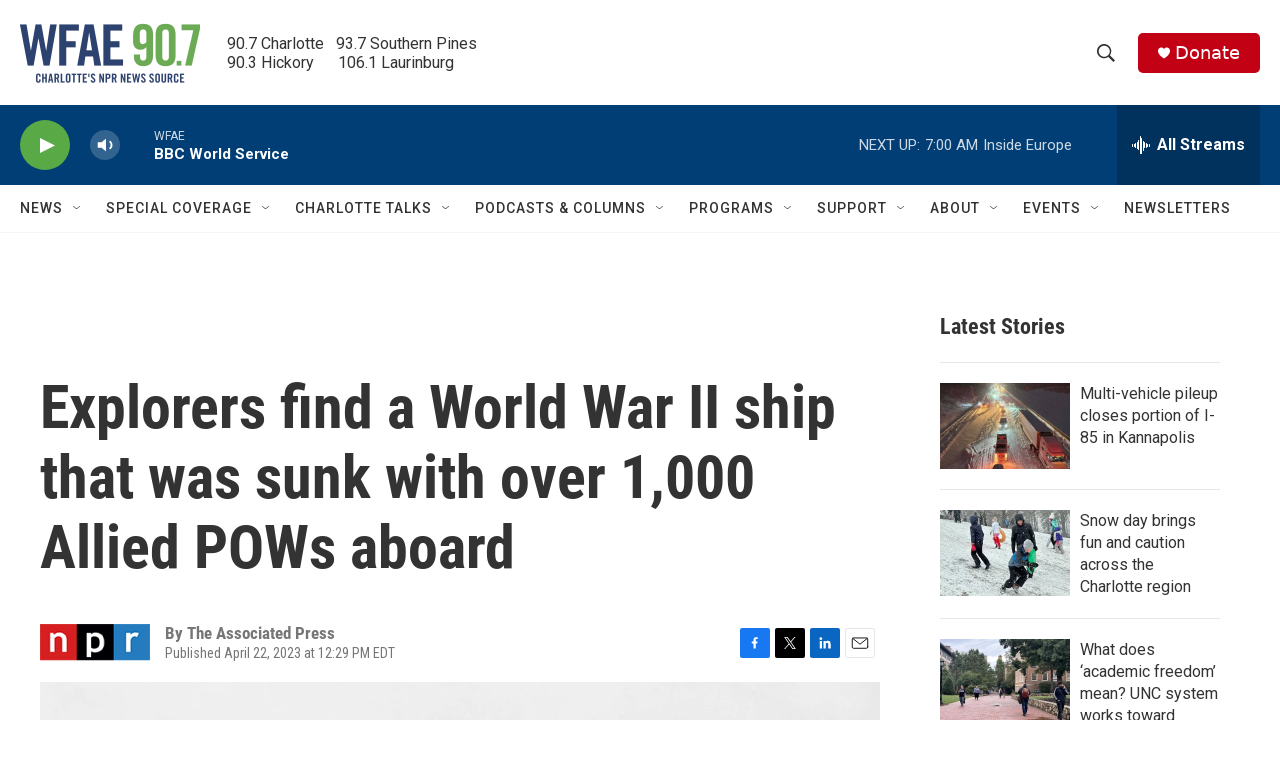

--- FILE ---
content_type: text/html;charset=UTF-8
request_url: https://www.wfae.org/2023-04-22/explorers-find-a-world-war-ii-ship-that-was-sunk-with-over-1-000-allied-pows-aboard
body_size: 36522
content:
<!DOCTYPE html>
<html class="ArtP aside" lang="en">
    <head>
    <meta charset="UTF-8">

    

    <style data-cssvarsponyfill="true">
        :root { --siteBgColorInverse: #121212; --primaryTextColorInverse: #ffffff; --secondaryTextColorInverse: #cccccc; --tertiaryTextColorInverse: #cccccc; --headerBgColorInverse: #000000; --headerBorderColorInverse: #858585; --headerTextColorInverse: #ffffff; --secC1_Inverse: #a2a2a2; --secC4_Inverse: #282828; --headerNavBarBgColorInverse: #121212; --headerMenuBgColorInverse: #ffffff; --headerMenuTextColorInverse: #6b2b85; --headerMenuTextColorHoverInverse: #6b2b85; --liveBlogTextColorInverse: #ffffff; --applyButtonColorInverse: #4485D5; --applyButtonTextColorInverse: #4485D5; --siteBgColor: #ffffff; --primaryTextColor: #333333; --secondaryTextColor: #666666; --secC1: #767676; --secC4: #f5f5f5; --secC5: #ffffff; --siteBgColor: #ffffff; --siteInverseBgColor: #000000; --linkColor: #1772b0; --linkHoverColor: #125c8e; --headerBgColor: #ffffff; --headerBgColorInverse: #000000; --headerBorderColor: #eeeeee; --headerBorderColorInverse: #858585; --tertiaryTextColor: #1c1c1c; --headerTextColor: #333333; --buttonTextColor: #ffffff; --headerNavBarBgColor: #ffffff; --headerNavBarTextColor: #333333; --headerMenuBgColor: #ffffff; --headerMenuTextColor: #333333; --headerMenuTextColorHover: #68ac4d; --liveBlogTextColor: #282829; --applyButtonColor: #194173; --applyButtonTextColor: #2c4273; --primaryColor1: #013e75; --primaryColor2: #59a946; --breakingColor: #c20114; --secC2: #cccccc; --secC3: #e6e6e6; --secC5: #ffffff; --linkColor: #1772b0; --linkHoverColor: #125c8e; --donateBGColor: #c20114; --headerIconColor: #ffffff; --hatButtonBgColor: #ffffff; --hatButtonBgHoverColor: #411c58; --hatButtonBorderColor: #411c58; --hatButtonBorderHoverColor: #ffffff; --hatButtoniconColor: #d62021; --hatButtonTextColor: #411c58; --hatButtonTextHoverColor: #ffffff; --footerTextColor: #ffffff; --footerTextBgColor: #ffffff; --footerPartnersBgColor: #000000; --listBorderColor: #030202; --gridBorderColor: #e6e6e6; --tagButtonBorderColor: #1772b0; --tagButtonTextColor: #1772b0; --breakingTextColor: #ffffff; --sectionTextColor: #ffffff; --contentWidth: 1240px; --primaryHeadlineFont: sans-serif; --secHlFont: sans-serif; --bodyFont: sans-serif; --colorWhite: #ffffff; --colorBlack: #000000;} .fonts-loaded { --primaryHeadlineFont: "Roboto Condensed"; --secHlFont: "Roboto Condensed"; --bodyFont: "Roboto"; --liveBlogBodyFont: "Roboto";}
    </style>

    
    
    <meta name="twitter:card" content="summary_large_image"/>
    
    
    
    
    <meta name="twitter:description" content="The Japanese ship Montevideo Maru wasn&#x27;t marked as carrying POWs, and on July 1, 1942, a U.S. submarine fired four torpedoes, sinking the vessel in less than 10 minutes."/>
    
    
    <meta name="twitter:image" content="https://npr.brightspotcdn.com/dims4/default/46525cc/2147483647/strip/true/crop/2000x1125+0+0/resize/1200x675!/quality/90/?url=https%3A%2F%2Fmedia.npr.org%2Fassets%2Fimg%2F2023%2F04%2F22%2Fap23112385899473_wide-f33898ee52ecc62960be7bfa39f32a8b66349093.jpg"/>

    
    <meta name="twitter:image:alt" content="A team of explorers announced it found the sunken Japanese ship Montevideo Maru that was transporting Allied prisoners of war when it was torpedoed off the coast of the Philippines in 1942, resulting in Australia&#x27;s largest maritime wartime loss: 1,080 lives."/>
    
    
    <meta name="twitter:site" content="@WFAE"/>
    
    
    
    <meta name="twitter:title" content="Explorers find a World War II ship that was sunk with over 1,000 Allied POWs aboard"/>
    
<meta name="disqus.shortname" content="npr-wfae">
<meta name="disqus.url" content="https://www.wfae.org/2023-04-22/explorers-find-a-world-war-ii-ship-that-was-sunk-with-over-1-000-allied-pows-aboard">
<meta name="disqus.title" content="Explorers find a World War II ship that was sunk with over 1,000 Allied POWs aboard">
<meta name="disqus.identifier" content="00000187-a9cd-d371-a5df-b9ef1e3b0000">

    <meta property="og:title" content="Explorers find a World War II ship that was sunk with over 1,000 Allied POWs aboard">

    <meta property="og:url" content="https://www.wfae.org/2023-04-22/explorers-find-a-world-war-ii-ship-that-was-sunk-with-over-1-000-allied-pows-aboard">

    <meta property="og:image" content="https://npr.brightspotcdn.com/dims4/default/bdc80ae/2147483647/strip/true/crop/2000x1050+0+38/resize/1200x630!/quality/90/?url=https%3A%2F%2Fmedia.npr.org%2Fassets%2Fimg%2F2023%2F04%2F22%2Fap23112385899473_wide-f33898ee52ecc62960be7bfa39f32a8b66349093.jpg">

    
    <meta property="og:image:url" content="https://npr.brightspotcdn.com/dims4/default/bdc80ae/2147483647/strip/true/crop/2000x1050+0+38/resize/1200x630!/quality/90/?url=https%3A%2F%2Fmedia.npr.org%2Fassets%2Fimg%2F2023%2F04%2F22%2Fap23112385899473_wide-f33898ee52ecc62960be7bfa39f32a8b66349093.jpg">
    
    <meta property="og:image:width" content="1200">
    <meta property="og:image:height" content="630">
    <meta property="og:image:type" content="image/jpeg">
    
    <meta property="og:image:alt" content="A team of explorers announced it found the sunken Japanese ship Montevideo Maru that was transporting Allied prisoners of war when it was torpedoed off the coast of the Philippines in 1942, resulting in Australia&#x27;s largest maritime wartime loss: 1,080 lives.">
    

    <meta property="og:description" content="The Japanese ship Montevideo Maru wasn&#x27;t marked as carrying POWs, and on July 1, 1942, a U.S. submarine fired four torpedoes, sinking the vessel in less than 10 minutes.">

    <meta property="og:site_name" content="WFAE 90.7 - Charlotte&#x27;s NPR News Source">



    <meta property="og:type" content="article">

    <meta property="article:author" content="">

    <meta property="article:published_time" content="2023-04-22T16:29:00">

    <meta property="article:modified_time" content="2023-04-22T16:30:04.7">

    <meta property="fb:app_id" content="394319060666204">


    <meta name="google-site-verification" content="73mGxtnsJWjf4XX5mwOA6iMC0UmeMzzOkWDCoJVZKSM">



    <link data-cssvarsponyfill="true" class="Webpack-css" rel="stylesheet" href="https://npr.brightspotcdn.com/resource/00000177-1bc0-debb-a57f-dfcf4a950000/styleguide/All.min.0db89f2a608a6b13cec2d9fc84f71c45.gz.css">

    

    <style>.FooterNavigation-items-item {
    display: inline-block
}</style>
<style>[class*='-articleBody'] > ul,
[class*='-articleBody'] > ul ul {
    list-style-type: disc;
}</style>


    <meta name="viewport" content="width=device-width, initial-scale=1, viewport-fit=cover"><title>Explorers find a World War II ship that was sunk with over 1,000 Allied POWs aboard | WFAE 90.7 - Charlotte&#x27;s NPR News Source</title><meta name="description" content="The Japanese ship Montevideo Maru wasn&#x27;t marked as carrying POWs, and on July 1, 1942, a U.S. submarine fired four torpedoes, sinking the vessel in less than 10 minutes."><link rel="canonical" href="https://www.npr.org/2023/04/22/1171466250/world-war-ii-japanese-ship-allied-pow-found"><meta name="brightspot.contentId" content="00000187-a9cd-d371-a5df-b9ef1e3b0000"><link rel="apple-touch-icon"sizes="180x180"href="/apple-touch-icon.png"><link rel="icon"type="image/png"href="/favicon-32x32.png"><link rel="icon"type="image/png"href="/favicon-16x16.png">
    
    
    <meta name="brightspot-dataLayer" content="{
  &quot;author&quot; : &quot;The Associated Press&quot;,
  &quot;bspStoryId&quot; : &quot;00000187-a9cd-d371-a5df-b9ef1e3b0000&quot;,
  &quot;category&quot; : &quot;&quot;,
  &quot;inlineAudio&quot; : 0,
  &quot;keywords&quot; : &quot;&quot;,
  &quot;nprCmsSite&quot; : true,
  &quot;nprStoryId&quot; : &quot;1171466250&quot;,
  &quot;pageType&quot; : &quot;news-story&quot;,
  &quot;program&quot; : &quot;&quot;,
  &quot;publishedDate&quot; : &quot;2023-04-22T12:29:00Z&quot;,
  &quot;siteName&quot; : &quot;WFAE 90.7 - Charlotte&#x27;s NPR News Source&quot;,
  &quot;station&quot; : &quot;WFAE&quot;,
  &quot;stationOrgId&quot; : &quot;1177&quot;,
  &quot;storyOrgId&quot; : &quot;s1&quot;,
  &quot;storyTheme&quot; : &quot;news-story&quot;,
  &quot;storyTitle&quot; : &quot;Explorers find a World War II ship that was sunk with over 1,000 Allied POWs aboard&quot;,
  &quot;timezone&quot; : &quot;US/Eastern&quot;,
  &quot;wordCount&quot; : 0,
  &quot;series&quot; : &quot;&quot;
}">
    <script id="brightspot-dataLayer">
        (function () {
            var dataValue = document.head.querySelector('meta[name="brightspot-dataLayer"]').content;
            if (dataValue) {
                window.brightspotDataLayer = JSON.parse(dataValue);
            }
        })();
    </script>

    <link rel="amphtml" href="https://www.wfae.org/2023-04-22/explorers-find-a-world-war-ii-ship-that-was-sunk-with-over-1-000-allied-pows-aboard?_amp=true">

    

    
    <script src="https://npr.brightspotcdn.com/resource/00000177-1bc0-debb-a57f-dfcf4a950000/styleguide/All.min.fd8f7fccc526453c829dde80fc7c2ef5.gz.js" async></script>
    

    <!-- no longer used, moved disqus script to be loaded by ps-disqus-comment-module.js to avoid errors --><script type="application/ld+json">{"@context":"http://schema.org","@type":"NewsArticle","author":[{"@context":"http://schema.org","@type":"Person","name":"The Associated Press"}],"dateModified":"2023-04-22T12:30:04Z","datePublished":"2023-04-22T12:29:00Z","headline":"Explorers find a World War II ship that was sunk with over 1,000 Allied POWs aboard","image":{"@context":"http://schema.org","@type":"ImageObject","url":"https://media.npr.org/assets/img/2023/04/22/ap23112385899473_wide-f33898ee52ecc62960be7bfa39f32a8b66349093.jpg"},"mainEntityOfPage":{"@type":"NewsArticle","@id":"https://www.wfae.org/2023-04-22/explorers-find-a-world-war-ii-ship-that-was-sunk-with-over-1-000-allied-pows-aboard"},"publisher":{"@type":"Organization","name":"WFAE","logo":{"@context":"http://schema.org","@type":"ImageObject","height":"60","url":"https://npr.brightspotcdn.com/dims4/default/955df33/2147483647/resize/x60/quality/90/?url=http%3A%2F%2Fnpr-brightspot.s3.amazonaws.com%2F22%2F44%2Fcd7e416d464fbdd7fa6393b2410a%2Fwfae-logo-2c-tag-600x200-2.png","width":"180"}}}</script><script async="async" src="https://securepubads.g.doubleclick.net/tag/js/gpt.js"></script>
<script type="text/javascript">
    // Google tag setup
    var googletag = googletag || {};
    googletag.cmd = googletag.cmd || [];

    googletag.cmd.push(function () {
        // @see https://developers.google.com/publisher-tag/reference#googletag.PubAdsService_enableLazyLoad
        googletag.pubads().enableLazyLoad({
            fetchMarginPercent: 100, // fetch and render ads within this % of viewport
            renderMarginPercent: 100,
            mobileScaling: 1  // Same on mobile.
        });

        googletag.pubads().enableSingleRequest()
        googletag.pubads().enableAsyncRendering()
        googletag.pubads().collapseEmptyDivs()
        googletag.pubads().disableInitialLoad()
        googletag.enableServices()
    })
</script>
<script type="application/ld+json">{"@context":"http://schema.org","@type":"ListenAction","description":"The Japanese ship Montevideo Maru wasn't marked as carrying POWs, and on July 1, 1942, a U.S. submarine fired four torpedoes, sinking the vessel in less than 10 minutes.","name":"Explorers find a World War II ship that was sunk with over 1,000 Allied POWs aboard"}</script><script>

  window.fbAsyncInit = function() {
      FB.init({
          
              appId : '394319060666204',
          
          xfbml : true,
          version : 'v2.9'
      });
  };

  (function(d, s, id){
     var js, fjs = d.getElementsByTagName(s)[0];
     if (d.getElementById(id)) {return;}
     js = d.createElement(s); js.id = id;
     js.src = "//connect.facebook.net/en_US/sdk.js";
     fjs.parentNode.insertBefore(js, fjs);
   }(document, 'script', 'facebook-jssdk'));
</script>
<meta name="gtm-dataLayer" content="{
  &quot;gtmAuthor&quot; : &quot;The Associated Press&quot;,
  &quot;gtmBspStoryId&quot; : &quot;00000187-a9cd-d371-a5df-b9ef1e3b0000&quot;,
  &quot;gtmCategory&quot; : &quot;&quot;,
  &quot;gtmInlineAudio&quot; : 0,
  &quot;gtmKeywords&quot; : &quot;&quot;,
  &quot;gtmNprCmsSite&quot; : true,
  &quot;gtmNprStoryId&quot; : &quot;1171466250&quot;,
  &quot;gtmPageType&quot; : &quot;news-story&quot;,
  &quot;gtmProgram&quot; : &quot;&quot;,
  &quot;gtmPublishedDate&quot; : &quot;2023-04-22T12:29:00Z&quot;,
  &quot;gtmSiteName&quot; : &quot;WFAE 90.7 - Charlotte&#x27;s NPR News Source&quot;,
  &quot;gtmStation&quot; : &quot;WFAE&quot;,
  &quot;gtmStationOrgId&quot; : &quot;1177&quot;,
  &quot;gtmStoryOrgId&quot; : &quot;s1&quot;,
  &quot;gtmStoryTheme&quot; : &quot;news-story&quot;,
  &quot;gtmStoryTitle&quot; : &quot;Explorers find a World War II ship that was sunk with over 1,000 Allied POWs aboard&quot;,
  &quot;gtmTimezone&quot; : &quot;US/Eastern&quot;,
  &quot;gtmWordCount&quot; : 0,
  &quot;gtmSeries&quot; : &quot;&quot;
}"><script>

    (function () {
        var dataValue = document.head.querySelector('meta[name="gtm-dataLayer"]').content;
        if (dataValue) {
            window.dataLayer = window.dataLayer || [];
            dataValue = JSON.parse(dataValue);
            dataValue['event'] = 'gtmFirstView';
            window.dataLayer.push(dataValue);
        }
    })();

    (function(w,d,s,l,i){w[l]=w[l]||[];w[l].push({'gtm.start':
            new Date().getTime(),event:'gtm.js'});var f=d.getElementsByTagName(s)[0],
        j=d.createElement(s),dl=l!='dataLayer'?'&l='+l:'';j.async=true;j.src=
        'https://www.googletagmanager.com/gtm.js?id='+i+dl;f.parentNode.insertBefore(j,f);
})(window,document,'script','dataLayer','GTM-N39QFDR');</script><script>window.addEventListener('DOMContentLoaded', (event) => {
    window.nulldurationobserver = new MutationObserver(function (mutations) {
        document.querySelectorAll('.StreamPill-duration').forEach(pill => { 
      if (pill.innerText == "LISTENNULL") {
         pill.innerText = "LISTEN"
      } 
    });
      });

      window.nulldurationobserver.observe(document.body, {
        childList: true,
        subtree: true
      });
});
</script>
<script></script><script src="https://cdn.broadstreetads.com/init-2.min.js"></script>
<script>broadstreet.watch({ networkId: 9201 })
     </script>


    <script>
        var head = document.getElementsByTagName('head')
        head = head[0]
        var link = document.createElement('link');
        link.setAttribute('href', 'https://fonts.googleapis.com/css?family=Roboto Condensed|Roboto|Roboto:400,500,700&display=swap');
        var relList = link.relList;

        if (relList && relList.supports('preload')) {
            link.setAttribute('as', 'style');
            link.setAttribute('rel', 'preload');
            link.setAttribute('onload', 'this.rel="stylesheet"');
            link.setAttribute('crossorigin', 'anonymous');
        } else {
            link.setAttribute('rel', 'stylesheet');
        }

        head.appendChild(link);
    </script>
</head>


    <body class="Page-body" data-content-width="1240px">
    <noscript>
    <iframe src="https://www.googletagmanager.com/ns.html?id=GTM-N39QFDR" height="0" width="0" style="display:none;visibility:hidden"></iframe>
</noscript>
        

    <!-- Putting icons here, so we don't have to include in a bunch of -body hbs's -->
<svg xmlns="http://www.w3.org/2000/svg" style="display:none" id="iconsMap1" class="iconsMap">
    <symbol id="play-icon" viewBox="0 0 115 115">
        <polygon points="0,0 115,57.5 0,115" fill="currentColor" />
    </symbol>
    <symbol id="grid" viewBox="0 0 32 32">
            <g>
                <path d="M6.4,5.7 C6.4,6.166669 6.166669,6.4 5.7,6.4 L0.7,6.4 C0.233331,6.4 0,6.166669 0,5.7 L0,0.7 C0,0.233331 0.233331,0 0.7,0 L5.7,0 C6.166669,0 6.4,0.233331 6.4,0.7 L6.4,5.7 Z M19.2,5.7 C19.2,6.166669 18.966669,6.4 18.5,6.4 L13.5,6.4 C13.033331,6.4 12.8,6.166669 12.8,5.7 L12.8,0.7 C12.8,0.233331 13.033331,0 13.5,0 L18.5,0 C18.966669,0 19.2,0.233331 19.2,0.7 L19.2,5.7 Z M32,5.7 C32,6.166669 31.766669,6.4 31.3,6.4 L26.3,6.4 C25.833331,6.4 25.6,6.166669 25.6,5.7 L25.6,0.7 C25.6,0.233331 25.833331,0 26.3,0 L31.3,0 C31.766669,0 32,0.233331 32,0.7 L32,5.7 Z M6.4,18.5 C6.4,18.966669 6.166669,19.2 5.7,19.2 L0.7,19.2 C0.233331,19.2 0,18.966669 0,18.5 L0,13.5 C0,13.033331 0.233331,12.8 0.7,12.8 L5.7,12.8 C6.166669,12.8 6.4,13.033331 6.4,13.5 L6.4,18.5 Z M19.2,18.5 C19.2,18.966669 18.966669,19.2 18.5,19.2 L13.5,19.2 C13.033331,19.2 12.8,18.966669 12.8,18.5 L12.8,13.5 C12.8,13.033331 13.033331,12.8 13.5,12.8 L18.5,12.8 C18.966669,12.8 19.2,13.033331 19.2,13.5 L19.2,18.5 Z M32,18.5 C32,18.966669 31.766669,19.2 31.3,19.2 L26.3,19.2 C25.833331,19.2 25.6,18.966669 25.6,18.5 L25.6,13.5 C25.6,13.033331 25.833331,12.8 26.3,12.8 L31.3,12.8 C31.766669,12.8 32,13.033331 32,13.5 L32,18.5 Z M6.4,31.3 C6.4,31.766669 6.166669,32 5.7,32 L0.7,32 C0.233331,32 0,31.766669 0,31.3 L0,26.3 C0,25.833331 0.233331,25.6 0.7,25.6 L5.7,25.6 C6.166669,25.6 6.4,25.833331 6.4,26.3 L6.4,31.3 Z M19.2,31.3 C19.2,31.766669 18.966669,32 18.5,32 L13.5,32 C13.033331,32 12.8,31.766669 12.8,31.3 L12.8,26.3 C12.8,25.833331 13.033331,25.6 13.5,25.6 L18.5,25.6 C18.966669,25.6 19.2,25.833331 19.2,26.3 L19.2,31.3 Z M32,31.3 C32,31.766669 31.766669,32 31.3,32 L26.3,32 C25.833331,32 25.6,31.766669 25.6,31.3 L25.6,26.3 C25.6,25.833331 25.833331,25.6 26.3,25.6 L31.3,25.6 C31.766669,25.6 32,25.833331 32,26.3 L32,31.3 Z" id=""></path>
            </g>
    </symbol>
    <symbol id="radio-stream" width="18" height="19" viewBox="0 0 18 19">
        <g fill="currentColor" fill-rule="nonzero">
            <path d="M.5 8c-.276 0-.5.253-.5.565v1.87c0 .312.224.565.5.565s.5-.253.5-.565v-1.87C1 8.253.776 8 .5 8zM2.5 8c-.276 0-.5.253-.5.565v1.87c0 .312.224.565.5.565s.5-.253.5-.565v-1.87C3 8.253 2.776 8 2.5 8zM3.5 7c-.276 0-.5.276-.5.617v3.766c0 .34.224.617.5.617s.5-.276.5-.617V7.617C4 7.277 3.776 7 3.5 7zM5.5 6c-.276 0-.5.275-.5.613v5.774c0 .338.224.613.5.613s.5-.275.5-.613V6.613C6 6.275 5.776 6 5.5 6zM6.5 4c-.276 0-.5.26-.5.58v8.84c0 .32.224.58.5.58s.5-.26.5-.58V4.58C7 4.26 6.776 4 6.5 4zM8.5 0c-.276 0-.5.273-.5.61v17.78c0 .337.224.61.5.61s.5-.273.5-.61V.61C9 .273 8.776 0 8.5 0zM9.5 2c-.276 0-.5.274-.5.612v14.776c0 .338.224.612.5.612s.5-.274.5-.612V2.612C10 2.274 9.776 2 9.5 2zM11.5 5c-.276 0-.5.276-.5.616v8.768c0 .34.224.616.5.616s.5-.276.5-.616V5.616c0-.34-.224-.616-.5-.616zM12.5 6c-.276 0-.5.262-.5.584v4.832c0 .322.224.584.5.584s.5-.262.5-.584V6.584c0-.322-.224-.584-.5-.584zM14.5 7c-.276 0-.5.29-.5.647v3.706c0 .357.224.647.5.647s.5-.29.5-.647V7.647C15 7.29 14.776 7 14.5 7zM15.5 8c-.276 0-.5.253-.5.565v1.87c0 .312.224.565.5.565s.5-.253.5-.565v-1.87c0-.312-.224-.565-.5-.565zM17.5 8c-.276 0-.5.253-.5.565v1.87c0 .312.224.565.5.565s.5-.253.5-.565v-1.87c0-.312-.224-.565-.5-.565z"/>
        </g>
    </symbol>
    <symbol id="icon-magnify" viewBox="0 0 31 31">
        <g>
            <path fill-rule="evenodd" d="M22.604 18.89l-.323.566 8.719 8.8L28.255 31l-8.719-8.8-.565.404c-2.152 1.346-4.386 2.018-6.7 2.018-3.39 0-6.284-1.21-8.679-3.632C1.197 18.568 0 15.66 0 12.27c0-3.39 1.197-6.283 3.592-8.678C5.987 1.197 8.88 0 12.271 0c3.39 0 6.283 1.197 8.678 3.592 2.395 2.395 3.593 5.288 3.593 8.679 0 2.368-.646 4.574-1.938 6.62zM19.162 5.77C17.322 3.925 15.089 3 12.46 3c-2.628 0-4.862.924-6.702 2.77C3.92 7.619 3 9.862 3 12.5c0 2.639.92 4.882 2.76 6.73C7.598 21.075 9.832 22 12.46 22c2.629 0 4.862-.924 6.702-2.77C21.054 17.33 22 15.085 22 12.5c0-2.586-.946-4.83-2.838-6.73z"/>
        </g>
    </symbol>
    <symbol id="burger-menu" viewBox="0 0 14 10">
        <g>
            <path fill-rule="evenodd" d="M0 5.5v-1h14v1H0zM0 1V0h14v1H0zm0 9V9h14v1H0z"></path>
        </g>
    </symbol>
    <symbol id="close-x" viewBox="0 0 14 14">
        <g>
            <path fill-rule="nonzero" d="M6.336 7L0 .664.664 0 7 6.336 13.336 0 14 .664 7.664 7 14 13.336l-.664.664L7 7.664.664 14 0 13.336 6.336 7z"></path>
        </g>
    </symbol>
    <symbol id="share-more-arrow" viewBox="0 0 512 512" style="enable-background:new 0 0 512 512;">
        <g>
            <g>
                <path d="M512,241.7L273.643,3.343v156.152c-71.41,3.744-138.015,33.337-188.958,84.28C30.075,298.384,0,370.991,0,448.222v60.436
                    l29.069-52.985c45.354-82.671,132.173-134.027,226.573-134.027c5.986,0,12.004,0.212,18.001,0.632v157.779L512,241.7z
                    M255.642,290.666c-84.543,0-163.661,36.792-217.939,98.885c26.634-114.177,129.256-199.483,251.429-199.483h15.489V78.131
                    l163.568,163.568L304.621,405.267V294.531l-13.585-1.683C279.347,291.401,267.439,290.666,255.642,290.666z"></path>
            </g>
        </g>
    </symbol>
    <symbol id="chevron" viewBox="0 0 100 100">
        <g>
            <path d="M22.4566257,37.2056786 L-21.4456527,71.9511488 C-22.9248661,72.9681457 -24.9073712,72.5311671 -25.8758148,70.9765924 L-26.9788683,69.2027424 C-27.9450684,67.6481676 -27.5292733,65.5646602 -26.0500598,64.5484493 L20.154796,28.2208967 C21.5532435,27.2597011 23.3600078,27.2597011 24.759951,28.2208967 L71.0500598,64.4659264 C72.5292733,65.4829232 72.9450684,67.5672166 71.9788683,69.1217913 L70.8750669,70.8956413 C69.9073712,72.4502161 67.9241183,72.8848368 66.4449048,71.8694118 L22.4566257,37.2056786 Z" id="Transparent-Chevron" transform="translate(22.500000, 50.000000) rotate(90.000000) translate(-22.500000, -50.000000) "></path>
        </g>
    </symbol>
</svg>

<svg xmlns="http://www.w3.org/2000/svg" style="display:none" id="iconsMap2" class="iconsMap">
    <symbol id="mono-icon-facebook" viewBox="0 0 10 19">
        <path fill-rule="evenodd" d="M2.707 18.25V10.2H0V7h2.707V4.469c0-1.336.375-2.373 1.125-3.112C4.582.62 5.578.25 6.82.25c1.008 0 1.828.047 2.461.14v2.848H7.594c-.633 0-1.067.14-1.301.422-.188.235-.281.61-.281 1.125V7H9l-.422 3.2H6.012v8.05H2.707z"></path>
    </symbol>
    <symbol id="mono-icon-instagram" viewBox="0 0 17 17">
        <g>
            <path fill-rule="evenodd" d="M8.281 4.207c.727 0 1.4.182 2.022.545a4.055 4.055 0 0 1 1.476 1.477c.364.62.545 1.294.545 2.021 0 .727-.181 1.4-.545 2.021a4.055 4.055 0 0 1-1.476 1.477 3.934 3.934 0 0 1-2.022.545c-.726 0-1.4-.182-2.021-.545a4.055 4.055 0 0 1-1.477-1.477 3.934 3.934 0 0 1-.545-2.021c0-.727.182-1.4.545-2.021A4.055 4.055 0 0 1 6.26 4.752a3.934 3.934 0 0 1 2.021-.545zm0 6.68a2.54 2.54 0 0 0 1.864-.774 2.54 2.54 0 0 0 .773-1.863 2.54 2.54 0 0 0-.773-1.863 2.54 2.54 0 0 0-1.864-.774 2.54 2.54 0 0 0-1.863.774 2.54 2.54 0 0 0-.773 1.863c0 .727.257 1.348.773 1.863a2.54 2.54 0 0 0 1.863.774zM13.45 4.03c-.023.258-.123.48-.299.668a.856.856 0 0 1-.65.281.913.913 0 0 1-.668-.28.913.913 0 0 1-.281-.669c0-.258.094-.48.281-.668a.913.913 0 0 1 .668-.28c.258 0 .48.093.668.28.187.188.281.41.281.668zm2.672.95c.023.656.035 1.746.035 3.269 0 1.523-.017 2.62-.053 3.287-.035.668-.134 1.248-.298 1.74a4.098 4.098 0 0 1-.967 1.53 4.098 4.098 0 0 1-1.53.966c-.492.164-1.072.264-1.74.3-.668.034-1.763.052-3.287.052-1.523 0-2.619-.018-3.287-.053-.668-.035-1.248-.146-1.74-.334a3.747 3.747 0 0 1-1.53-.931 4.098 4.098 0 0 1-.966-1.53c-.164-.492-.264-1.072-.299-1.74C.424 10.87.406 9.773.406 8.25S.424 5.63.46 4.963c.035-.668.135-1.248.299-1.74.21-.586.533-1.096.967-1.53A4.098 4.098 0 0 1 3.254.727c.492-.164 1.072-.264 1.74-.3C5.662.394 6.758.376 8.281.376c1.524 0 2.62.018 3.287.053.668.035 1.248.135 1.74.299a4.098 4.098 0 0 1 2.496 2.496c.165.492.27 1.078.317 1.757zm-1.687 7.91c.14-.399.234-1.032.28-1.899.024-.515.036-1.242.036-2.18V7.689c0-.961-.012-1.688-.035-2.18-.047-.89-.14-1.524-.281-1.899a2.537 2.537 0 0 0-1.512-1.511c-.375-.14-1.008-.235-1.899-.282a51.292 51.292 0 0 0-2.18-.035H7.72c-.938 0-1.664.012-2.18.035-.867.047-1.5.141-1.898.282a2.537 2.537 0 0 0-1.512 1.511c-.14.375-.234 1.008-.281 1.899a51.292 51.292 0 0 0-.036 2.18v1.125c0 .937.012 1.664.036 2.18.047.866.14 1.5.28 1.898.306.726.81 1.23 1.513 1.511.398.141 1.03.235 1.898.282.516.023 1.242.035 2.18.035h1.125c.96 0 1.687-.012 2.18-.035.89-.047 1.523-.141 1.898-.282.726-.304 1.23-.808 1.512-1.511z"></path>
        </g>
    </symbol>
    <symbol id="mono-icon-email" viewBox="0 0 512 512">
        <g>
            <path d="M67,148.7c11,5.8,163.8,89.1,169.5,92.1c5.7,3,11.5,4.4,20.5,4.4c9,0,14.8-1.4,20.5-4.4c5.7-3,158.5-86.3,169.5-92.1
                c4.1-2.1,11-5.9,12.5-10.2c2.6-7.6-0.2-10.5-11.3-10.5H257H65.8c-11.1,0-13.9,3-11.3,10.5C56,142.9,62.9,146.6,67,148.7z"></path>
            <path d="M455.7,153.2c-8.2,4.2-81.8,56.6-130.5,88.1l82.2,92.5c2,2,2.9,4.4,1.8,5.6c-1.2,1.1-3.8,0.5-5.9-1.4l-98.6-83.2
                c-14.9,9.6-25.4,16.2-27.2,17.2c-7.7,3.9-13.1,4.4-20.5,4.4c-7.4,0-12.8-0.5-20.5-4.4c-1.9-1-12.3-7.6-27.2-17.2l-98.6,83.2
                c-2,2-4.7,2.6-5.9,1.4c-1.2-1.1-0.3-3.6,1.7-5.6l82.1-92.5c-48.7-31.5-123.1-83.9-131.3-88.1c-8.8-4.5-9.3,0.8-9.3,4.9
                c0,4.1,0,205,0,205c0,9.3,13.7,20.9,23.5,20.9H257h185.5c9.8,0,21.5-11.7,21.5-20.9c0,0,0-201,0-205
                C464,153.9,464.6,148.7,455.7,153.2z"></path>
        </g>
    </symbol>
    <symbol id="default-image" width="24" height="24" viewBox="0 0 24 24" fill="none" stroke="currentColor" stroke-width="2" stroke-linecap="round" stroke-linejoin="round" class="feather feather-image">
        <rect x="3" y="3" width="18" height="18" rx="2" ry="2"></rect>
        <circle cx="8.5" cy="8.5" r="1.5"></circle>
        <polyline points="21 15 16 10 5 21"></polyline>
    </symbol>
    <symbol id="icon-email" width="18px" viewBox="0 0 20 14">
        <g id="Symbols" stroke="none" stroke-width="1" fill="none" fill-rule="evenodd" stroke-linecap="round" stroke-linejoin="round">
            <g id="social-button-bar" transform="translate(-125.000000, -8.000000)" stroke="#000000">
                <g id="Group-2" transform="translate(120.000000, 0.000000)">
                    <g id="envelope" transform="translate(6.000000, 9.000000)">
                        <path d="M17.5909091,10.6363636 C17.5909091,11.3138182 17.0410909,11.8636364 16.3636364,11.8636364 L1.63636364,11.8636364 C0.958909091,11.8636364 0.409090909,11.3138182 0.409090909,10.6363636 L0.409090909,1.63636364 C0.409090909,0.958090909 0.958909091,0.409090909 1.63636364,0.409090909 L16.3636364,0.409090909 C17.0410909,0.409090909 17.5909091,0.958090909 17.5909091,1.63636364 L17.5909091,10.6363636 L17.5909091,10.6363636 Z" id="Stroke-406"></path>
                        <polyline id="Stroke-407" points="17.1818182 0.818181818 9 7.36363636 0.818181818 0.818181818"></polyline>
                    </g>
                </g>
            </g>
        </g>
    </symbol>
    <symbol id="mono-icon-print" viewBox="0 0 12 12">
        <g fill-rule="evenodd">
            <path fill-rule="nonzero" d="M9 10V7H3v3H1a1 1 0 0 1-1-1V4a1 1 0 0 1 1-1h10a1 1 0 0 1 1 1v3.132A2.868 2.868 0 0 1 9.132 10H9zm.5-4.5a1 1 0 1 0 0-2 1 1 0 0 0 0 2zM3 0h6v2H3z"></path>
            <path d="M4 8h4v4H4z"></path>
        </g>
    </symbol>
    <symbol id="mono-icon-copylink" viewBox="0 0 12 12">
        <g fill-rule="evenodd">
            <path d="M10.199 2.378c.222.205.4.548.465.897.062.332.016.614-.132.774L8.627 6.106c-.187.203-.512.232-.75-.014a.498.498 0 0 0-.706.028.499.499 0 0 0 .026.706 1.509 1.509 0 0 0 2.165-.04l1.903-2.06c.37-.398.506-.98.382-1.636-.105-.557-.392-1.097-.77-1.445L9.968.8C9.591.452 9.03.208 8.467.145 7.803.072 7.233.252 6.864.653L4.958 2.709a1.509 1.509 0 0 0 .126 2.161.5.5 0 1 0 .68-.734c-.264-.218-.26-.545-.071-.747L7.597 1.33c.147-.16.425-.228.76-.19.353.038.71.188.931.394l.91.843.001.001zM1.8 9.623c-.222-.205-.4-.549-.465-.897-.062-.332-.016-.614.132-.774l1.905-2.057c.187-.203.512-.232.75.014a.498.498 0 0 0 .706-.028.499.499 0 0 0-.026-.706 1.508 1.508 0 0 0-2.165.04L.734 7.275c-.37.399-.506.98-.382 1.637.105.557.392 1.097.77 1.445l.91.843c.376.35.937.594 1.5.656.664.073 1.234-.106 1.603-.507L7.04 9.291a1.508 1.508 0 0 0-.126-2.16.5.5 0 0 0-.68.734c.264.218.26.545.071.747l-1.904 2.057c-.147.16-.425.228-.76.191-.353-.038-.71-.188-.931-.394l-.91-.843z"></path>
            <path d="M8.208 3.614a.5.5 0 0 0-.707.028L3.764 7.677a.5.5 0 0 0 .734.68L8.235 4.32a.5.5 0 0 0-.027-.707"></path>
        </g>
    </symbol>
    <symbol id="mono-icon-linkedin" viewBox="0 0 16 17">
        <g fill-rule="evenodd">
            <path d="M3.734 16.125H.464V5.613h3.27zM2.117 4.172c-.515 0-.96-.188-1.336-.563A1.825 1.825 0 0 1 .22 2.273c0-.515.187-.96.562-1.335.375-.375.82-.563 1.336-.563.516 0 .961.188 1.336.563.375.375.563.82.563 1.335 0 .516-.188.961-.563 1.336-.375.375-.82.563-1.336.563zM15.969 16.125h-3.27v-5.133c0-.844-.07-1.453-.21-1.828-.259-.633-.762-.95-1.512-.95s-1.278.282-1.582.845c-.235.421-.352 1.043-.352 1.863v5.203H5.809V5.613h3.128v1.442h.036c.234-.469.609-.856 1.125-1.16.562-.375 1.218-.563 1.968-.563 1.524 0 2.59.48 3.2 1.441.468.774.703 1.97.703 3.586v5.766z"></path>
        </g>
    </symbol>
    <symbol id="mono-icon-pinterest" viewBox="0 0 512 512">
        <g>
            <path d="M256,32C132.3,32,32,132.3,32,256c0,91.7,55.2,170.5,134.1,205.2c-0.6-15.6-0.1-34.4,3.9-51.4
                c4.3-18.2,28.8-122.1,28.8-122.1s-7.2-14.3-7.2-35.4c0-33.2,19.2-58,43.2-58c20.4,0,30.2,15.3,30.2,33.6
                c0,20.5-13.1,51.1-19.8,79.5c-5.6,23.8,11.9,43.1,35.4,43.1c42.4,0,71-54.5,71-119.1c0-49.1-33.1-85.8-93.2-85.8
                c-67.9,0-110.3,50.7-110.3,107.3c0,19.5,5.8,33.3,14.8,43.9c4.1,4.9,4.7,6.9,3.2,12.5c-1.1,4.1-3.5,14-4.6,18
                c-1.5,5.7-6.1,7.7-11.2,5.6c-31.3-12.8-45.9-47-45.9-85.6c0-63.6,53.7-139.9,160.1-139.9c85.5,0,141.8,61.9,141.8,128.3
                c0,87.9-48.9,153.5-120.9,153.5c-24.2,0-46.9-13.1-54.7-27.9c0,0-13,51.6-15.8,61.6c-4.7,17.3-14,34.5-22.5,48
                c20.1,5.9,41.4,9.2,63.5,9.2c123.7,0,224-100.3,224-224C480,132.3,379.7,32,256,32z"></path>
        </g>
    </symbol>
    <symbol id="mono-icon-tumblr" viewBox="0 0 512 512">
        <g>
            <path d="M321.2,396.3c-11.8,0-22.4-2.8-31.5-8.3c-6.9-4.1-11.5-9.6-14-16.4c-2.6-6.9-3.6-22.3-3.6-46.4V224h96v-64h-96V48h-61.9
                c-2.7,21.5-7.5,44.7-14.5,58.6c-7,13.9-14,25.8-25.6,35.7c-11.6,9.9-25.6,17.9-41.9,23.3V224h48v140.4c0,19,2,33.5,5.9,43.5
                c4,10,11.1,19.5,21.4,28.4c10.3,8.9,22.8,15.7,37.3,20.5c14.6,4.8,31.4,7.2,50.4,7.2c16.7,0,30.3-1.7,44.7-5.1
                c14.4-3.4,30.5-9.3,48.2-17.6v-65.6C363.2,389.4,342.3,396.3,321.2,396.3z"></path>
        </g>
    </symbol>
    <symbol id="mono-icon-twitter" viewBox="0 0 1200 1227">
        <g>
            <path d="M714.163 519.284L1160.89 0H1055.03L667.137 450.887L357.328 0H0L468.492 681.821L0 1226.37H105.866L515.491
            750.218L842.672 1226.37H1200L714.137 519.284H714.163ZM569.165 687.828L521.697 619.934L144.011 79.6944H306.615L611.412
            515.685L658.88 583.579L1055.08 1150.3H892.476L569.165 687.854V687.828Z" fill="white"></path>
        </g>
    </symbol>
    <symbol id="mono-icon-youtube" viewBox="0 0 512 512">
        <g>
            <path fill-rule="evenodd" d="M508.6,148.8c0-45-33.1-81.2-74-81.2C379.2,65,322.7,64,265,64c-3,0-6,0-9,0s-6,0-9,0c-57.6,0-114.2,1-169.6,3.6
                c-40.8,0-73.9,36.4-73.9,81.4C1,184.6-0.1,220.2,0,255.8C-0.1,291.4,1,327,3.4,362.7c0,45,33.1,81.5,73.9,81.5
                c58.2,2.7,117.9,3.9,178.6,3.8c60.8,0.2,120.3-1,178.6-3.8c40.9,0,74-36.5,74-81.5c2.4-35.7,3.5-71.3,3.4-107
                C512.1,220.1,511,184.5,508.6,148.8z M207,353.9V157.4l145,98.2L207,353.9z"></path>
        </g>
    </symbol>
    <symbol id="mono-icon-flipboard" viewBox="0 0 500 500">
        <g>
            <path d="M0,0V500H500V0ZM400,200H300V300H200V400H100V100H400Z"></path>
        </g>
    </symbol>
    <symbol id="mono-icon-bluesky" viewBox="0 0 568 501">
        <g>
            <path d="M123.121 33.6637C188.241 82.5526 258.281 181.681 284 234.873C309.719 181.681 379.759 82.5526 444.879
            33.6637C491.866 -1.61183 568 -28.9064 568 57.9464C568 75.2916 558.055 203.659 552.222 224.501C531.947 296.954
            458.067 315.434 392.347 304.249C507.222 323.8 536.444 388.56 473.333 453.32C353.473 576.312 301.061 422.461
            287.631 383.039C285.169 375.812 284.017 372.431 284 375.306C283.983 372.431 282.831 375.812 280.369 383.039C266.939
            422.461 214.527 576.312 94.6667 453.32C31.5556 388.56 60.7778 323.8 175.653 304.249C109.933 315.434 36.0535
            296.954 15.7778 224.501C9.94525 203.659 0 75.2916 0 57.9464C0 -28.9064 76.1345 -1.61183 123.121 33.6637Z"
            fill="white">
            </path>
        </g>
    </symbol>
    <symbol id="mono-icon-threads" viewBox="0 0 192 192">
        <g>
            <path d="M141.537 88.9883C140.71 88.5919 139.87 88.2104 139.019 87.8451C137.537 60.5382 122.616 44.905 97.5619 44.745C97.4484 44.7443 97.3355 44.7443 97.222 44.7443C82.2364 44.7443 69.7731 51.1409 62.102 62.7807L75.881 72.2328C81.6116 63.5383 90.6052 61.6848 97.2286 61.6848C97.3051 61.6848 97.3819 61.6848 97.4576 61.6855C105.707 61.7381 111.932 64.1366 115.961 68.814C118.893 72.2193 120.854 76.925 121.825 82.8638C114.511 81.6207 106.601 81.2385 98.145 81.7233C74.3247 83.0954 59.0111 96.9879 60.0396 116.292C60.5615 126.084 65.4397 134.508 73.775 140.011C80.8224 144.663 89.899 146.938 99.3323 146.423C111.79 145.74 121.563 140.987 128.381 132.296C133.559 125.696 136.834 117.143 138.28 106.366C144.217 109.949 148.617 114.664 151.047 120.332C155.179 129.967 155.42 145.8 142.501 158.708C131.182 170.016 117.576 174.908 97.0135 175.059C74.2042 174.89 56.9538 167.575 45.7381 153.317C35.2355 139.966 29.8077 120.682 29.6052 96C29.8077 71.3178 35.2355 52.0336 45.7381 38.6827C56.9538 24.4249 74.2039 17.11 97.0132 16.9405C119.988 17.1113 137.539 24.4614 149.184 38.788C154.894 45.8136 159.199 54.6488 162.037 64.9503L178.184 60.6422C174.744 47.9622 169.331 37.0357 161.965 27.974C147.036 9.60668 125.202 0.195148 97.0695 0H96.9569C68.8816 0.19447 47.2921 9.6418 32.7883 28.0793C19.8819 44.4864 13.2244 67.3157 13.0007 95.9325L13 96L13.0007 96.0675C13.2244 124.684 19.8819 147.514 32.7883 163.921C47.2921 182.358 68.8816 191.806 96.9569 192H97.0695C122.03 191.827 139.624 185.292 154.118 170.811C173.081 151.866 172.51 128.119 166.26 113.541C161.776 103.087 153.227 94.5962 141.537 88.9883ZM98.4405 129.507C88.0005 130.095 77.1544 125.409 76.6196 115.372C76.2232 107.93 81.9158 99.626 99.0812 98.6368C101.047 98.5234 102.976 98.468 104.871 98.468C111.106 98.468 116.939 99.0737 122.242 100.233C120.264 124.935 108.662 128.946 98.4405 129.507Z" fill="white"></path>
        </g>
    </symbol>
 </svg>

<svg xmlns="http://www.w3.org/2000/svg" style="display:none" id="iconsMap3" class="iconsMap">
    <symbol id="volume-mute" x="0px" y="0px" viewBox="0 0 24 24" style="enable-background:new 0 0 24 24;">
        <polygon fill="currentColor" points="11,5 6,9 2,9 2,15 6,15 11,19 "/>
        <line style="fill:none;stroke:currentColor;stroke-width:2;stroke-linecap:round;stroke-linejoin:round;" x1="23" y1="9" x2="17" y2="15"/>
        <line style="fill:none;stroke:currentColor;stroke-width:2;stroke-linecap:round;stroke-linejoin:round;" x1="17" y1="9" x2="23" y2="15"/>
    </symbol>
    <symbol id="volume-low" x="0px" y="0px" viewBox="0 0 24 24" style="enable-background:new 0 0 24 24;" xml:space="preserve">
        <polygon fill="currentColor" points="11,5 6,9 2,9 2,15 6,15 11,19 "/>
    </symbol>
    <symbol id="volume-mid" x="0px" y="0px" viewBox="0 0 24 24" style="enable-background:new 0 0 24 24;">
        <polygon fill="currentColor" points="11,5 6,9 2,9 2,15 6,15 11,19 "/>
        <path style="fill:none;stroke:currentColor;stroke-width:2;stroke-linecap:round;stroke-linejoin:round;" d="M15.5,8.5c2,2,2,5.1,0,7.1"/>
    </symbol>
    <symbol id="volume-high" x="0px" y="0px" viewBox="0 0 24 24" style="enable-background:new 0 0 24 24;">
        <polygon fill="currentColor" points="11,5 6,9 2,9 2,15 6,15 11,19 "/>
        <path style="fill:none;stroke:currentColor;stroke-width:2;stroke-linecap:round;stroke-linejoin:round;" d="M19.1,4.9c3.9,3.9,3.9,10.2,0,14.1 M15.5,8.5c2,2,2,5.1,0,7.1"/>
    </symbol>
    <symbol id="pause-icon" viewBox="0 0 12 16">
        <rect x="0" y="0" width="4" height="16" fill="currentColor"></rect>
        <rect x="8" y="0" width="4" height="16" fill="currentColor"></rect>
    </symbol>
    <symbol id="heart" viewBox="0 0 24 24">
        <g>
            <path d="M12 4.435c-1.989-5.399-12-4.597-12 3.568 0 4.068 3.06 9.481 12 14.997 8.94-5.516 12-10.929 12-14.997 0-8.118-10-8.999-12-3.568z"/>
        </g>
    </symbol>
    <symbol id="icon-location" width="24" height="24" viewBox="0 0 24 24" fill="currentColor" stroke="currentColor" stroke-width="2" stroke-linecap="round" stroke-linejoin="round" class="feather feather-map-pin">
        <path d="M21 10c0 7-9 13-9 13s-9-6-9-13a9 9 0 0 1 18 0z" fill="currentColor" fill-opacity="1"></path>
        <circle cx="12" cy="10" r="5" fill="#ffffff"></circle>
    </symbol>
    <symbol id="icon-ticket" width="23px" height="15px" viewBox="0 0 23 15">
        <g stroke="none" stroke-width="1" fill="none" fill-rule="evenodd">
            <g transform="translate(-625.000000, -1024.000000)">
                <g transform="translate(625.000000, 1024.000000)">
                    <path d="M0,12.057377 L0,3.94262296 C0.322189879,4.12588308 0.696256938,4.23076923 1.0952381,4.23076923 C2.30500469,4.23076923 3.28571429,3.26645946 3.28571429,2.07692308 C3.28571429,1.68461385 3.17904435,1.31680209 2.99266757,1 L20.0073324,1 C19.8209556,1.31680209 19.7142857,1.68461385 19.7142857,2.07692308 C19.7142857,3.26645946 20.6949953,4.23076923 21.9047619,4.23076923 C22.3037431,4.23076923 22.6778101,4.12588308 23,3.94262296 L23,12.057377 C22.6778101,11.8741169 22.3037431,11.7692308 21.9047619,11.7692308 C20.6949953,11.7692308 19.7142857,12.7335405 19.7142857,13.9230769 C19.7142857,14.3153862 19.8209556,14.6831979 20.0073324,15 L2.99266757,15 C3.17904435,14.6831979 3.28571429,14.3153862 3.28571429,13.9230769 C3.28571429,12.7335405 2.30500469,11.7692308 1.0952381,11.7692308 C0.696256938,11.7692308 0.322189879,11.8741169 -2.13162821e-14,12.057377 Z" fill="currentColor"></path>
                    <path d="M14.5,0.533333333 L14.5,15.4666667" stroke="#FFFFFF" stroke-linecap="square" stroke-dasharray="2"></path>
                </g>
            </g>
        </g>
    </symbol>
    <symbol id="icon-refresh" width="24" height="24" viewBox="0 0 24 24" fill="none" stroke="currentColor" stroke-width="2" stroke-linecap="round" stroke-linejoin="round" class="feather feather-refresh-cw">
        <polyline points="23 4 23 10 17 10"></polyline>
        <polyline points="1 20 1 14 7 14"></polyline>
        <path d="M3.51 9a9 9 0 0 1 14.85-3.36L23 10M1 14l4.64 4.36A9 9 0 0 0 20.49 15"></path>
    </symbol>

    <symbol>
    <g id="mono-icon-link-post" stroke="none" stroke-width="1" fill="none" fill-rule="evenodd">
        <g transform="translate(-313.000000, -10148.000000)" fill="#000000" fill-rule="nonzero">
            <g transform="translate(306.000000, 10142.000000)">
                <path d="M14.0614027,11.2506973 L14.3070318,11.2618997 C15.6181751,11.3582102 16.8219637,12.0327684 17.6059678,13.1077805 C17.8500396,13.4424472 17.7765978,13.9116075 17.441931,14.1556793 C17.1072643,14.3997511 16.638104,14.3263093 16.3940322,13.9916425 C15.8684436,13.270965 15.0667922,12.8217495 14.1971448,12.7578692 C13.3952042,12.6989624 12.605753,12.9728728 12.0021966,13.5148801 L11.8552806,13.6559298 L9.60365896,15.9651545 C8.45118119,17.1890154 8.4677248,19.1416686 9.64054436,20.3445766 C10.7566428,21.4893084 12.5263723,21.5504727 13.7041492,20.5254372 L13.8481981,20.3916503 L15.1367586,19.070032 C15.4259192,18.7734531 15.9007548,18.7674393 16.1973338,19.0565998 C16.466951,19.3194731 16.4964317,19.7357968 16.282313,20.0321436 L16.2107659,20.117175 L14.9130245,21.4480474 C13.1386707,23.205741 10.3106091,23.1805355 8.5665371,21.3917196 C6.88861294,19.6707486 6.81173139,16.9294487 8.36035888,15.1065701 L8.5206409,14.9274155 L10.7811785,12.6088842 C11.6500838,11.7173642 12.8355419,11.2288664 14.0614027,11.2506973 Z M22.4334629,7.60828039 C24.1113871,9.32925141 24.1882686,12.0705513 22.6396411,13.8934299 L22.4793591,14.0725845 L20.2188215,16.3911158 C19.2919892,17.3420705 18.0049901,17.8344754 16.6929682,17.7381003 C15.3818249,17.6417898 14.1780363,16.9672316 13.3940322,15.8922195 C13.1499604,15.5575528 13.2234022,15.0883925 13.558069,14.8443207 C13.8927357,14.6002489 14.361896,14.6736907 14.6059678,15.0083575 C15.1315564,15.729035 15.9332078,16.1782505 16.8028552,16.2421308 C17.6047958,16.3010376 18.394247,16.0271272 18.9978034,15.4851199 L19.1447194,15.3440702 L21.396341,13.0348455 C22.5488188,11.8109846 22.5322752,9.85833141 21.3594556,8.65542337 C20.2433572,7.51069163 18.4736277,7.44952726 17.2944986,8.47594561 L17.1502735,8.60991269 L15.8541776,9.93153101 C15.5641538,10.2272658 15.0893026,10.2318956 14.7935678,9.94187181 C14.524718,9.67821384 14.4964508,9.26180596 14.7114324,8.96608447 L14.783227,8.88126205 L16.0869755,7.55195256 C17.8613293,5.79425896 20.6893909,5.81946452 22.4334629,7.60828039 Z" id="Icon-Link"></path>
            </g>
        </g>
    </g>
    </symbol>
    <symbol id="icon-passport-badge" viewBox="0 0 80 80">
        <g fill="none" fill-rule="evenodd">
            <path fill="#5680FF" d="M0 0L80 0 0 80z" transform="translate(-464.000000, -281.000000) translate(100.000000, 180.000000) translate(364.000000, 101.000000)"/>
            <g fill="#FFF" fill-rule="nonzero">
                <path d="M17.067 31.676l-3.488-11.143-11.144-3.488 11.144-3.488 3.488-11.144 3.488 11.166 11.143 3.488-11.143 3.466-3.488 11.143zm4.935-19.567l1.207.373 2.896-4.475-4.497 2.895.394 1.207zm-9.871 0l.373-1.207-4.497-2.895 2.895 4.475 1.229-.373zm9.871 9.893l-.373 1.207 4.497 2.896-2.895-4.497-1.229.394zm-9.871 0l-1.207-.373-2.895 4.497 4.475-2.895-.373-1.229zm22.002-4.935c0 9.41-7.634 17.066-17.066 17.066C7.656 34.133 0 26.5 0 17.067 0 7.634 7.634 0 17.067 0c9.41 0 17.066 7.634 17.066 17.067zm-2.435 0c0-8.073-6.559-14.632-14.631-14.632-8.073 0-14.632 6.559-14.632 14.632 0 8.072 6.559 14.631 14.632 14.631 8.072-.022 14.631-6.58 14.631-14.631z" transform="translate(-464.000000, -281.000000) translate(100.000000, 180.000000) translate(364.000000, 101.000000) translate(6.400000, 6.400000)"/>
            </g>
        </g>
    </symbol>
    <symbol id="icon-passport-badge-circle" viewBox="0 0 45 45">
        <g fill="none" fill-rule="evenodd">
            <circle cx="23.5" cy="23" r="20.5" fill="#5680FF"/>
            <g fill="#FFF" fill-rule="nonzero">
                <path d="M17.067 31.676l-3.488-11.143-11.144-3.488 11.144-3.488 3.488-11.144 3.488 11.166 11.143 3.488-11.143 3.466-3.488 11.143zm4.935-19.567l1.207.373 2.896-4.475-4.497 2.895.394 1.207zm-9.871 0l.373-1.207-4.497-2.895 2.895 4.475 1.229-.373zm9.871 9.893l-.373 1.207 4.497 2.896-2.895-4.497-1.229.394zm-9.871 0l-1.207-.373-2.895 4.497 4.475-2.895-.373-1.229zm22.002-4.935c0 9.41-7.634 17.066-17.066 17.066C7.656 34.133 0 26.5 0 17.067 0 7.634 7.634 0 17.067 0c9.41 0 17.066 7.634 17.066 17.067zm-2.435 0c0-8.073-6.559-14.632-14.631-14.632-8.073 0-14.632 6.559-14.632 14.632 0 8.072 6.559 14.631 14.632 14.631 8.072-.022 14.631-6.58 14.631-14.631z" transform="translate(-464.000000, -281.000000) translate(100.000000, 180.000000) translate(364.000000, 101.000000) translate(6.400000, 6.400000)"/>
            </g>
        </g>
    </symbol>
    <symbol id="icon-pbs-charlotte-passport-navy" viewBox="0 0 401 42">
        <g fill="none" fill-rule="evenodd">
            <g transform="translate(-91.000000, -1361.000000) translate(89.000000, 1275.000000) translate(2.828125, 86.600000) translate(217.623043, -0.000000)">
                <circle cx="20.435" cy="20.435" r="20.435" fill="#5680FF"/>
                <path fill="#FFF" fill-rule="nonzero" d="M20.435 36.115l-3.743-11.96-11.96-3.743 11.96-3.744 3.743-11.96 3.744 11.984 11.96 3.743-11.96 3.72-3.744 11.96zm5.297-21l1.295.4 3.108-4.803-4.826 3.108.423 1.295zm-10.594 0l.4-1.295-4.826-3.108 3.108 4.803 1.318-.4zm10.594 10.617l-.4 1.295 4.826 3.108-3.107-4.826-1.319.423zm-10.594 0l-1.295-.4-3.107 4.826 4.802-3.107-.4-1.319zm23.614-5.297c0 10.1-8.193 18.317-18.317 18.317-10.1 0-18.316-8.193-18.316-18.317 0-10.123 8.193-18.316 18.316-18.316 10.1 0 18.317 8.193 18.317 18.316zm-2.614 0c0-8.664-7.039-15.703-15.703-15.703S4.732 11.772 4.732 20.435c0 8.664 7.04 15.703 15.703 15.703 8.664-.023 15.703-7.063 15.703-15.703z"/>
            </g>
            <path fill="currentColor" fill-rule="nonzero" d="M4.898 31.675v-8.216h2.1c2.866 0 5.075-.658 6.628-1.975 1.554-1.316 2.33-3.217 2.33-5.703 0-2.39-.729-4.19-2.187-5.395-1.46-1.206-3.59-1.81-6.391-1.81H0v23.099h4.898zm1.611-12.229H4.898V12.59h2.227c1.338 0 2.32.274 2.947.821.626.548.94 1.396.94 2.544 0 1.137-.374 2.004-1.122 2.599-.748.595-1.875.892-3.38.892zm22.024 12.229c2.612 0 4.68-.59 6.201-1.77 1.522-1.18 2.283-2.823 2.283-4.93 0-1.484-.324-2.674-.971-3.57-.648-.895-1.704-1.506-3.168-1.832v-.158c1.074-.18 1.935-.711 2.583-1.596.648-.885.972-2.017.972-3.397 0-2.032-.74-3.515-2.22-4.447-1.48-.932-3.858-1.398-7.133-1.398H19.89v23.098h8.642zm-.9-13.95h-2.844V12.59h2.575c1.401 0 2.425.192 3.073.576.648.385.972 1.02.972 1.904 0 .948-.298 1.627-.893 2.038-.595.41-1.556.616-2.883.616zm.347 9.905H24.79v-6.02h3.033c2.739 0 4.108.96 4.108 2.876 0 1.064-.321 1.854-.964 2.37-.642.516-1.638.774-2.986.774zm18.343 4.36c2.676 0 4.764-.6 6.265-1.8 1.5-1.201 2.251-2.844 2.251-4.93 0-1.506-.4-2.778-1.2-3.815-.801-1.038-2.281-2.072-4.44-3.105-1.633-.779-2.668-1.319-3.105-1.619-.437-.3-.755-.61-.955-.932-.2-.321-.3-.698-.3-1.13 0-.695.247-1.258.742-1.69.495-.432 1.206-.648 2.133-.648.78 0 1.572.1 2.377.3.806.2 1.825.553 3.058 1.059l1.58-3.808c-1.19-.516-2.33-.916-3.421-1.2-1.09-.285-2.236-.427-3.436-.427-2.444 0-4.358.585-5.743 1.754-1.385 1.169-2.078 2.775-2.078 4.818 0 1.085.211 2.033.632 2.844.422.811.985 1.522 1.69 2.133.706.61 1.765 1.248 3.176 1.912 1.506.716 2.504 1.237 2.994 1.564.49.326.861.666 1.114 1.019.253.353.38.755.38 1.208 0 .811-.288 1.422-.862 1.833-.574.41-1.398.616-2.472.616-.896 0-1.883-.142-2.963-.426-1.08-.285-2.398-.775-3.957-1.47v4.55c1.896.927 4.076 1.39 6.54 1.39zm29.609 0c2.338 0 4.455-.394 6.351-1.184v-4.108c-2.307.811-4.27 1.216-5.893 1.216-3.865 0-5.798-2.575-5.798-7.725 0-2.475.506-4.405 1.517-5.79 1.01-1.385 2.438-2.078 4.281-2.078.843 0 1.701.153 2.575.458.874.306 1.743.664 2.607 1.075l1.58-3.982c-2.265-1.084-4.519-1.627-6.762-1.627-2.201 0-4.12.482-5.759 1.446-1.637.963-2.893 2.348-3.768 4.155-.874 1.806-1.31 3.91-1.31 6.311 0 3.813.89 6.738 2.67 8.777 1.78 2.038 4.35 3.057 7.709 3.057zm15.278-.315v-8.31c0-2.054.3-3.54.9-4.456.601-.916 1.575-1.374 2.923-1.374 1.896 0 2.844 1.274 2.844 3.823v10.317h4.819V20.157c0-2.085-.537-3.686-1.612-4.802-1.074-1.117-2.649-1.675-4.724-1.675-2.338 0-4.044.864-5.118 2.59h-.253l.11-1.421c.074-1.443.111-2.36.111-2.749V7.092h-4.819v24.583h4.82zm20.318.316c1.38 0 2.499-.198 3.357-.593.859-.395 1.693-1.103 2.504-2.125h.127l.932 2.402h3.365v-11.77c0-2.107-.632-3.676-1.896-4.708-1.264-1.033-3.08-1.549-5.45-1.549-2.476 0-4.73.532-6.762 1.596l1.595 3.254c1.907-.853 3.566-1.28 4.977-1.28 1.833 0 2.749.896 2.749 2.687v.774l-3.065.094c-2.644.095-4.621.588-5.932 1.478-1.312.89-1.967 2.272-1.967 4.147 0 1.79.487 3.17 1.461 4.14.974.968 2.31 1.453 4.005 1.453zm1.817-3.524c-1.559 0-2.338-.679-2.338-2.038 0-.948.342-1.653 1.027-2.117.684-.463 1.727-.716 3.128-.758l1.864-.063v1.453c0 1.064-.334 1.917-1.003 2.56-.669.642-1.562.963-2.678.963zm17.822 3.208v-8.99c0-1.422.429-2.528 1.287-3.318.859-.79 2.057-1.185 3.594-1.185.559 0 1.033.053 1.422.158l.364-4.518c-.432-.095-.975-.142-1.628-.142-1.095 0-2.109.303-3.04.908-.933.606-1.673 1.404-2.22 2.394h-.237l-.711-2.97h-3.65v17.663h4.819zm14.267 0V7.092h-4.819v24.583h4.819zm12.07.316c2.708 0 4.82-.811 6.336-2.433 1.517-1.622 2.275-3.871 2.275-6.746 0-1.854-.347-3.47-1.043-4.85-.695-1.38-1.69-2.439-2.986-3.176-1.295-.738-2.79-1.106-4.486-1.106-2.728 0-4.845.8-6.351 2.401-1.507 1.601-2.26 3.845-2.26 6.73 0 1.854.348 3.476 1.043 4.867.695 1.39 1.69 2.456 2.986 3.199 1.295.742 2.791 1.114 4.487 1.114zm.064-3.871c-1.295 0-2.23-.448-2.804-1.343-.574-.895-.861-2.217-.861-3.965 0-1.76.284-3.073.853-3.942.569-.87 1.495-1.304 2.78-1.304 1.296 0 2.228.437 2.797 1.312.569.874.853 2.185.853 3.934 0 1.758-.282 3.083-.845 3.973-.564.89-1.488 1.335-2.773 1.335zm18.154 3.87c1.748 0 3.222-.268 4.423-.805v-3.586c-1.18.368-2.19.552-3.033.552-.632 0-1.14-.163-1.525-.49-.384-.326-.576-.831-.576-1.516V17.63h4.945v-3.618h-4.945v-3.76h-3.081l-1.39 3.728-2.655 1.611v2.039h2.307v8.515c0 1.949.44 3.41 1.32 4.384.879.974 2.282 1.462 4.21 1.462zm13.619 0c1.748 0 3.223-.268 4.423-.805v-3.586c-1.18.368-2.19.552-3.033.552-.632 0-1.14-.163-1.524-.49-.385-.326-.577-.831-.577-1.516V17.63h4.945v-3.618h-4.945v-3.76h-3.08l-1.391 3.728-2.654 1.611v2.039h2.306v8.515c0 1.949.44 3.41 1.32 4.384.879.974 2.282 1.462 4.21 1.462zm15.562 0c1.38 0 2.55-.102 3.508-.308.958-.205 1.859-.518 2.701-.94v-3.728c-1.032.484-2.022.837-2.97 1.058-.948.222-1.954.332-3.017.332-1.37 0-2.433-.384-3.192-1.153-.758-.769-1.164-1.838-1.216-3.207h11.39v-2.338c0-2.507-.695-4.471-2.085-5.893-1.39-1.422-3.333-2.133-5.83-2.133-2.612 0-4.658.808-6.137 2.425-1.48 1.617-2.22 3.905-2.22 6.864 0 2.876.8 5.098 2.401 6.668 1.601 1.569 3.824 2.354 6.667 2.354zm2.686-11.153h-6.762c.085-1.19.416-2.11.996-2.757.579-.648 1.38-.972 2.401-.972 1.022 0 1.833.324 2.433.972.6.648.911 1.566.932 2.757zM270.555 31.675v-8.216h2.102c2.864 0 5.074-.658 6.627-1.975 1.554-1.316 2.33-3.217 2.33-5.703 0-2.39-.729-4.19-2.188-5.395-1.458-1.206-3.589-1.81-6.39-1.81h-7.378v23.099h4.897zm1.612-12.229h-1.612V12.59h2.228c1.338 0 2.32.274 2.946.821.627.548.94 1.396.94 2.544 0 1.137-.373 2.004-1.121 2.599-.748.595-1.875.892-3.381.892zm17.3 12.545c1.38 0 2.5-.198 3.357-.593.859-.395 1.694-1.103 2.505-2.125h.126l.932 2.402h3.365v-11.77c0-2.107-.632-3.676-1.896-4.708-1.264-1.033-3.08-1.549-5.45-1.549-2.475 0-4.73.532-6.762 1.596l1.596 3.254c1.906-.853 3.565-1.28 4.976-1.28 1.833 0 2.75.896 2.75 2.687v.774l-3.066.094c-2.643.095-4.62.588-5.932 1.478-1.311.89-1.967 2.272-1.967 4.147 0 1.79.487 3.17 1.461 4.14.975.968 2.31 1.453 4.005 1.453zm1.817-3.524c-1.559 0-2.338-.679-2.338-2.038 0-.948.342-1.653 1.027-2.117.684-.463 1.727-.716 3.128-.758l1.864-.063v1.453c0 1.064-.334 1.917-1.003 2.56-.669.642-1.561.963-2.678.963zm17.79 3.524c2.507 0 4.39-.474 5.648-1.422 1.259-.948 1.888-2.328 1.888-4.14 0-.874-.152-1.627-.458-2.259-.305-.632-.78-1.19-1.422-1.674-.642-.485-1.653-1.006-3.033-1.565-1.548-.621-2.552-1.09-3.01-1.406-.458-.316-.687-.69-.687-1.121 0-.77.71-1.154 2.133-1.154.8 0 1.585.121 2.354.364.769.242 1.595.553 2.48.932l1.454-3.476c-2.012-.927-4.082-1.39-6.21-1.39-2.232 0-3.957.429-5.173 1.287-1.217.859-1.825 2.073-1.825 3.642 0 .916.145 1.688.434 2.315.29.626.753 1.182 1.39 1.666.638.485 1.636 1.011 2.995 1.58.947.4 1.706.75 2.275 1.05.568.301.969.57 1.2.807.232.237.348.545.348.924 0 1.01-.874 1.516-2.623 1.516-.853 0-1.84-.142-2.962-.426-1.122-.284-2.13-.637-3.025-1.059v3.982c.79.337 1.637.592 2.543.766.906.174 2.001.26 3.286.26zm15.658 0c2.506 0 4.389-.474 5.648-1.422 1.258-.948 1.888-2.328 1.888-4.14 0-.874-.153-1.627-.459-2.259-.305-.632-.779-1.19-1.421-1.674-.643-.485-1.654-1.006-3.034-1.565-1.548-.621-2.551-1.09-3.01-1.406-.458-.316-.687-.69-.687-1.121 0-.77.711-1.154 2.133-1.154.8 0 1.585.121 2.354.364.769.242 1.596.553 2.48.932l1.454-3.476c-2.012-.927-4.081-1.39-6.209-1.39-2.233 0-3.957.429-5.174 1.287-1.216.859-1.825 2.073-1.825 3.642 0 .916.145 1.688.435 2.315.29.626.753 1.182 1.39 1.666.637.485 1.635 1.011 2.994 1.58.948.4 1.706.75 2.275 1.05.569.301.969.57 1.2.807.232.237.348.545.348.924 0 1.01-.874 1.516-2.622 1.516-.854 0-1.84-.142-2.963-.426-1.121-.284-2.13-.637-3.025-1.059v3.982c.79.337 1.638.592 2.543.766.906.174 2.002.26 3.287.26zm15.689 7.457V32.29c0-.232-.085-1.085-.253-2.56h.253c1.18 1.506 2.806 2.26 4.881 2.26 1.38 0 2.58-.364 3.602-1.09 1.022-.727 1.81-1.786 2.362-3.176.553-1.39.83-3.028.83-4.913 0-2.865-.59-5.103-1.77-6.715-1.18-1.611-2.812-2.417-4.897-2.417-2.212 0-3.881.874-5.008 2.622h-.222l-.679-2.29h-3.918v25.436h4.819zm3.523-11.36c-1.222 0-2.115-.41-2.678-1.232-.564-.822-.845-2.18-.845-4.076v-.521c.02-1.686.305-2.894.853-3.626.547-.732 1.416-1.098 2.606-1.098 1.138 0 1.973.434 2.505 1.303.531.87.797 2.172.797 3.91 0 3.56-1.08 5.34-3.238 5.34zm19.149 3.903c2.706 0 4.818-.811 6.335-2.433 1.517-1.622 2.275-3.871 2.275-6.746 0-1.854-.348-3.47-1.043-4.85-.695-1.38-1.69-2.439-2.986-3.176-1.295-.738-2.79-1.106-4.487-1.106-2.728 0-4.845.8-6.35 2.401-1.507 1.601-2.26 3.845-2.26 6.73 0 1.854.348 3.476 1.043 4.867.695 1.39 1.69 2.456 2.986 3.199 1.295.742 2.79 1.114 4.487 1.114zm.063-3.871c-1.296 0-2.23-.448-2.805-1.343-.574-.895-.86-2.217-.86-3.965 0-1.76.284-3.073.853-3.942.568-.87 1.495-1.304 2.78-1.304 1.296 0 2.228.437 2.797 1.312.568.874.853 2.185.853 3.934 0 1.758-.282 3.083-.846 3.973-.563.89-1.487 1.335-2.772 1.335zm16.921 3.555v-8.99c0-1.422.43-2.528 1.288-3.318.858-.79 2.056-1.185 3.594-1.185.558 0 1.032.053 1.422.158l.363-4.518c-.432-.095-.974-.142-1.627-.142-1.096 0-2.11.303-3.041.908-.933.606-1.672 1.404-2.22 2.394h-.237l-.711-2.97h-3.65v17.663h4.819zm15.5.316c1.748 0 3.222-.269 4.423-.806v-3.586c-1.18.368-2.19.552-3.033.552-.632 0-1.14-.163-1.525-.49-.384-.326-.577-.831-.577-1.516V17.63h4.945v-3.618h-4.945v-3.76h-3.08l-1.39 3.728-2.655 1.611v2.039h2.307v8.515c0 1.949.44 3.41 1.319 4.384.88.974 2.283 1.462 4.21 1.462z" transform="translate(-91.000000, -1361.000000) translate(89.000000, 1275.000000) translate(2.828125, 86.600000)"/>
        </g>
    </symbol>
    <symbol id="icon-closed-captioning" viewBox="0 0 512 512">
        <g>
            <path fill="currentColor" d="M464 64H48C21.5 64 0 85.5 0 112v288c0 26.5 21.5 48 48 48h416c26.5 0 48-21.5 48-48V112c0-26.5-21.5-48-48-48zm-6 336H54c-3.3 0-6-2.7-6-6V118c0-3.3 2.7-6 6-6h404c3.3 0 6 2.7 6 6v276c0 3.3-2.7 6-6 6zm-211.1-85.7c1.7 2.4 1.5 5.6-.5 7.7-53.6 56.8-172.8 32.1-172.8-67.9 0-97.3 121.7-119.5 172.5-70.1 2.1 2 2.5 3.2 1 5.7l-17.5 30.5c-1.9 3.1-6.2 4-9.1 1.7-40.8-32-94.6-14.9-94.6 31.2 0 48 51 70.5 92.2 32.6 2.8-2.5 7.1-2.1 9.2.9l19.6 27.7zm190.4 0c1.7 2.4 1.5 5.6-.5 7.7-53.6 56.9-172.8 32.1-172.8-67.9 0-97.3 121.7-119.5 172.5-70.1 2.1 2 2.5 3.2 1 5.7L420 220.2c-1.9 3.1-6.2 4-9.1 1.7-40.8-32-94.6-14.9-94.6 31.2 0 48 51 70.5 92.2 32.6 2.8-2.5 7.1-2.1 9.2.9l19.6 27.7z"></path>
        </g>
    </symbol>
    <symbol id="circle" viewBox="0 0 24 24">
        <circle cx="50%" cy="50%" r="50%"></circle>
    </symbol>
    <symbol id="spinner" role="img" viewBox="0 0 512 512">
        <g class="fa-group">
            <path class="fa-secondary" fill="currentColor" d="M478.71 364.58zm-22 6.11l-27.83-15.9a15.92 15.92 0 0 1-6.94-19.2A184 184 0 1 1 256 72c5.89 0 11.71.29 17.46.83-.74-.07-1.48-.15-2.23-.21-8.49-.69-15.23-7.31-15.23-15.83v-32a16 16 0 0 1 15.34-16C266.24 8.46 261.18 8 256 8 119 8 8 119 8 256s111 248 248 248c98 0 182.42-56.95 222.71-139.42-4.13 7.86-14.23 10.55-22 6.11z" opacity="0.4"/><path class="fa-primary" fill="currentColor" d="M271.23 72.62c-8.49-.69-15.23-7.31-15.23-15.83V24.73c0-9.11 7.67-16.78 16.77-16.17C401.92 17.18 504 124.67 504 256a246 246 0 0 1-25 108.24c-4 8.17-14.37 11-22.26 6.45l-27.84-15.9c-7.41-4.23-9.83-13.35-6.2-21.07A182.53 182.53 0 0 0 440 256c0-96.49-74.27-175.63-168.77-183.38z"/>
        </g>
    </symbol>
    <symbol id="icon-calendar" width="24" height="24" viewBox="0 0 24 24" fill="none" stroke="currentColor" stroke-width="2" stroke-linecap="round" stroke-linejoin="round">
        <rect x="3" y="4" width="18" height="18" rx="2" ry="2"/>
        <line x1="16" y1="2" x2="16" y2="6"/>
        <line x1="8" y1="2" x2="8" y2="6"/>
        <line x1="3" y1="10" x2="21" y2="10"/>
    </symbol>
    <symbol id="icon-arrow-rotate" viewBox="0 0 512 512">
        <path d="M454.7 288.1c-12.78-3.75-26.06 3.594-29.75 16.31C403.3 379.9 333.8 432 255.1 432c-66.53 0-126.8-38.28-156.5-96h100.4c13.25 0 24-10.75 24-24S213.2 288 199.9 288h-160c-13.25 0-24 10.75-24 24v160c0 13.25 10.75 24 24 24s24-10.75 24-24v-102.1C103.7 436.4 176.1 480 255.1 480c99 0 187.4-66.31 215.1-161.3C474.8 305.1 467.4 292.7 454.7 288.1zM472 16C458.8 16 448 26.75 448 40v102.1C408.3 75.55 335.8 32 256 32C157 32 68.53 98.31 40.91 193.3C37.19 206 44.5 219.3 57.22 223c12.84 3.781 26.09-3.625 29.75-16.31C108.7 132.1 178.2 80 256 80c66.53 0 126.8 38.28 156.5 96H312C298.8 176 288 186.8 288 200S298.8 224 312 224h160c13.25 0 24-10.75 24-24v-160C496 26.75 485.3 16 472 16z"/>
    </symbol>
</svg>


<ps-header class="PH">
    <div class="PH-ham-m">
        <div class="PH-ham-m-wrapper">
            <div class="PH-ham-m-top">
                
                    <div class="PH-logo">
                        <ps-logo>
<a aria-label="home page" href="/" class="stationLogo"  >
    
        
            <picture>
    
    
        
            
        
    

    
    
        
            
        
    

    
    
        
            
        
    

    
    
        
            
    
            <source type="image/webp"  width="180"
     height="60" srcset="https://npr.brightspotcdn.com/dims4/default/4e49df8/2147483647/strip/true/crop/180x60+0+0/resize/360x120!/format/webp/quality/90/?url=https%3A%2F%2Fnpr.brightspotcdn.com%2Fdims4%2Fdefault%2F955df33%2F2147483647%2Fresize%2Fx60%2Fquality%2F90%2F%3Furl%3Dhttp%3A%2F%2Fnpr-brightspot.s3.amazonaws.com%2F22%2F44%2Fcd7e416d464fbdd7fa6393b2410a%2Fwfae-logo-2c-tag-600x200-2.png 2x"data-size="siteLogo"
/>
    

    
        <source width="180"
     height="60" srcset="https://npr.brightspotcdn.com/dims4/default/864669a/2147483647/strip/true/crop/180x60+0+0/resize/180x60!/quality/90/?url=https%3A%2F%2Fnpr.brightspotcdn.com%2Fdims4%2Fdefault%2F955df33%2F2147483647%2Fresize%2Fx60%2Fquality%2F90%2F%3Furl%3Dhttp%3A%2F%2Fnpr-brightspot.s3.amazonaws.com%2F22%2F44%2Fcd7e416d464fbdd7fa6393b2410a%2Fwfae-logo-2c-tag-600x200-2.png"data-size="siteLogo"
/>
    

        
    

    
    <img class="Image" alt="" srcset="https://npr.brightspotcdn.com/dims4/default/62fe305/2147483647/strip/true/crop/180x60+0+0/resize/360x120!/quality/90/?url=https%3A%2F%2Fnpr.brightspotcdn.com%2Fdims4%2Fdefault%2F955df33%2F2147483647%2Fresize%2Fx60%2Fquality%2F90%2F%3Furl%3Dhttp%3A%2F%2Fnpr-brightspot.s3.amazonaws.com%2F22%2F44%2Fcd7e416d464fbdd7fa6393b2410a%2Fwfae-logo-2c-tag-600x200-2.png 2x" width="180" height="60" loading="lazy" src="https://npr.brightspotcdn.com/dims4/default/864669a/2147483647/strip/true/crop/180x60+0+0/resize/180x60!/quality/90/?url=https%3A%2F%2Fnpr.brightspotcdn.com%2Fdims4%2Fdefault%2F955df33%2F2147483647%2Fresize%2Fx60%2Fquality%2F90%2F%3Furl%3Dhttp%3A%2F%2Fnpr-brightspot.s3.amazonaws.com%2F22%2F44%2Fcd7e416d464fbdd7fa6393b2410a%2Fwfae-logo-2c-tag-600x200-2.png">


</picture>
        
    
    </a>
</ps-logo>

                    </div>
                
                <button class="PH-ham-m-close" aria-label="hamburger-menu-close" aria-expanded="false"><svg class="close-x"><use xlink:href="#close-x"></use></svg></button>
            </div>
            
                <div class="PH-search-overlay-mobile">
                    <form class="PH-search-form" action="https://www.wfae.org/search#nt=navsearch" novalidate="" autocomplete="off">
                        <label><input placeholder="Search" type="text" class="PH-search-input-mobile" name="q" required="true"><span class="sr-only">Search Query</span></label>
                        <button class="PH-search-button-mobile" aria-label="header-search-icon"><svg class="icon-magnify"><use xlink:href="#icon-magnify"></use></svg><span class="sr-only">Show Search</span></button>
                     </form>
                </div>
            

            <div class="PH-ham-m-content">
                
                
                    <nav class="Nav gtm_nav">
    
    
        <ul class="Nav-items">
            
                <li class="Nav-items-item" ><div class="NavI" >
    <div class="NavI-text gtm_nav_cat">
        
            <span>News</span>
        
    </div>
    
        <div class="NavI-more">
            <button aria-label="Open Sub Navigation"><svg class="chevron"><use xlink:href="#chevron"></use></svg></button>
        </div>
    

    
        <ul class="NavI-items two-columns">
            
                
                    <li class="NavI-items-item gtm_nav_subcat" ><a class="NavLink" href="https://www.wfae.org/winter-storm-2026">Winter Storm 2026</a>
</li>
                
                    <li class="NavI-items-item gtm_nav_subcat" ><a class="NavLink" href="https://www.wfae.org/arts-culture">Arts &amp; Culture</a>
</li>
                
                    <li class="NavI-items-item gtm_nav_subcat" ><a class="NavLink" href="https://www.wfae.org/business">Business</a>
</li>
                
                    <li class="NavI-items-item gtm_nav_subcat" ><a class="NavLink" href="https://www.wfae.org/charlotte-area">News from the Carolinas </a>
</li>
                
                    <li class="NavI-items-item gtm_nav_subcat" ><a class="NavLink" href="https://www.wfae.org/climate-news">Climate News</a>
</li>
                
                    <li class="NavI-items-item gtm_nav_subcat" ><a class="NavLink" href="https://www.wfae.org/crime-justice">Crime &amp; Justice</a>
</li>
                
                    <li class="NavI-items-item gtm_nav_subcat" ><a class="NavLink" href="https://www.wfae.org/education">Education</a>
</li>
                
                    <li class="NavI-items-item gtm_nav_subcat" ><a class="NavLink" href="https://www.wfae.org/energy-environment">Energy &amp; Environment</a>
</li>
                
                    <li class="NavI-items-item gtm_nav_subcat" ><a class="NavLink" href="https://www.wfae.org/tags/2025-government-shutdown">Government Shutdown</a>
</li>
                
                    <li class="NavI-items-item gtm_nav_subcat" ><a class="NavLink" href="https://www.wfae.org/health">Health</a>
</li>
                
                    <li class="NavI-items-item gtm_nav_subcat" ><a class="NavLink" href="https://www.wfae.org/united-states-world">Nation &amp; World</a>
</li>
                
                    <li class="NavI-items-item gtm_nav_subcat" ><a class="NavLink" href="https://www.wfae.org/obituaries">Obituaries</a>
</li>
                
                    <li class="NavI-items-item gtm_nav_subcat" ><a class="NavLink" href="https://www.wfae.org/opinion">Opinion</a>
</li>
                
                    <li class="NavI-items-item gtm_nav_subcat" ><a class="NavLink" href="https://www.wfae.org/politics">Politics</a>
</li>
                
                    <li class="NavI-items-item gtm_nav_subcat" ><a class="NavLink" href="https://www.wfae.org/race-equity">Race &amp; Equity</a>
</li>
                
                    <li class="NavI-items-item gtm_nav_subcat" ><a class="NavLink" href="https://www.wfae.org/south-carolina">South Carolina</a>
</li>
                
                    <li class="NavI-items-item gtm_nav_subcat" ><a class="NavLink" href="https://www.wfae.org/sports">Sports</a>
</li>
                
                    <li class="NavI-items-item gtm_nav_subcat" ><a class="NavLink" href="https://www.wfae.org/weather">Weather</a>
</li>
                
                    <li class="NavI-items-item gtm_nav_subcat" ><a class="NavLink" href="https://www.wfae.org/tags/border-patrol-in-charlotte" target="_blank">Border Patrol operations in Charlotte</a>
</li>
                
            
        </ul>
        <ul class="NavI-items-placeholder">
            
                
                    <li class="NavI-items-item"><a class="NavLink" href="https://www.wfae.org/winter-storm-2026">Winter Storm 2026</a>
</li>
                
                    <li class="NavI-items-item"><a class="NavLink" href="https://www.wfae.org/arts-culture">Arts &amp; Culture</a>
</li>
                
                    <li class="NavI-items-item"><a class="NavLink" href="https://www.wfae.org/business">Business</a>
</li>
                
                    <li class="NavI-items-item"><a class="NavLink" href="https://www.wfae.org/charlotte-area">News from the Carolinas </a>
</li>
                
                    <li class="NavI-items-item"><a class="NavLink" href="https://www.wfae.org/climate-news">Climate News</a>
</li>
                
                    <li class="NavI-items-item"><a class="NavLink" href="https://www.wfae.org/crime-justice">Crime &amp; Justice</a>
</li>
                
                    <li class="NavI-items-item"><a class="NavLink" href="https://www.wfae.org/education">Education</a>
</li>
                
                    <li class="NavI-items-item"><a class="NavLink" href="https://www.wfae.org/energy-environment">Energy &amp; Environment</a>
</li>
                
                    <li class="NavI-items-item"><a class="NavLink" href="https://www.wfae.org/tags/2025-government-shutdown">Government Shutdown</a>
</li>
                
                    <li class="NavI-items-item"><a class="NavLink" href="https://www.wfae.org/health">Health</a>
</li>
                
                    <li class="NavI-items-item"><a class="NavLink" href="https://www.wfae.org/united-states-world">Nation &amp; World</a>
</li>
                
                    <li class="NavI-items-item"><a class="NavLink" href="https://www.wfae.org/obituaries">Obituaries</a>
</li>
                
                    <li class="NavI-items-item"><a class="NavLink" href="https://www.wfae.org/opinion">Opinion</a>
</li>
                
                    <li class="NavI-items-item"><a class="NavLink" href="https://www.wfae.org/politics">Politics</a>
</li>
                
                    <li class="NavI-items-item"><a class="NavLink" href="https://www.wfae.org/race-equity">Race &amp; Equity</a>
</li>
                
                    <li class="NavI-items-item"><a class="NavLink" href="https://www.wfae.org/south-carolina">South Carolina</a>
</li>
                
                    <li class="NavI-items-item"><a class="NavLink" href="https://www.wfae.org/sports">Sports</a>
</li>
                
                    <li class="NavI-items-item"><a class="NavLink" href="https://www.wfae.org/weather">Weather</a>
</li>
                
                    <li class="NavI-items-item"><a class="NavLink" href="https://www.wfae.org/tags/border-patrol-in-charlotte" target="_blank">Border Patrol operations in Charlotte</a>
</li>
                
            
        </ul>
    
</div></li>
            
                <li class="Nav-items-item" ><div class="NavI" >
    <div class="NavI-text gtm_nav_cat">
        
            <span>Special Coverage</span>
        
    </div>
    
        <div class="NavI-more">
            <button aria-label="Open Sub Navigation"><svg class="chevron"><use xlink:href="#chevron"></use></svg></button>
        </div>
    

    
        <ul class="NavI-items two-columns">
            
                
                    <li class="NavI-items-item gtm_nav_subcat" ><a class="NavLink" href="https://www.wfae.org/a-guide-to-reducing-your-health-care-costs">A Guide to Reducing Your Health Care Costs</a>
</li>
                
                    <li class="NavI-items-item gtm_nav_subcat" ><a class="NavLink" href="https://www.wfae.org/energy-environment/2022-09-29/special-report-adapt-changing-climate-in-the-carolinas">Adapt: Changing Climate in the Carolinas</a>
</li>
                
                    <li class="NavI-items-item gtm_nav_subcat" ><a class="NavLink" href="https://www.wfae.org/asbestos-town">Asbestos Town</a>
</li>
                
                    <li class="NavI-items-item gtm_nav_subcat" ><a class="NavLink" href="https://www.wfae.org/breaking-barriers-challenges-and-opportunities-for-latino-students">Breaking Barriers: Challenges and opportunities for Latino students</a>
</li>
                
                    <li class="NavI-items-item gtm_nav_subcat" ><a class="NavLink" href="https://www.wfae.org/changing-of-the-guard">Changing of the Guard: Trump&#x27;s Second Administration</a>
</li>
                
                    <li class="NavI-items-item gtm_nav_subcat" ><a class="NavLink" href="https://www.wfae.org/coronavirus">Coronavirus News</a>
</li>
                
                    <li class="NavI-items-item gtm_nav_subcat" ><a class="NavLink" href="https://www.wfae.org/equalibrium-an-exploration-of-race-and-equity-in-charlotte">EQUALibrium: An exploration of race and equity in Charlotte</a>
</li>
                
                    <li class="NavI-items-item gtm_nav_subcat" ><a class="NavLink" href="https://www.wfae.org/falling-short-why-democrats-keep-losing-most-statewide-races">Falling short: Why Democrats keep losing most statewide races</a>
</li>
                
                    <li class="NavI-items-item gtm_nav_subcat" ><a class="NavLink" href="https://www.wfae.org/fractured">Fractured</a>
</li>
                
                    <li class="NavI-items-item gtm_nav_subcat" ><a class="NavLink" href="https://www.wfae.org/finding-home">Finding Home</a>
</li>
                
                    <li class="NavI-items-item gtm_nav_subcat" ><a class="NavLink" href="https://www.wfae.org/findingjoy">Finding Joy</a>
</li>
                
                    <li class="NavI-items-item gtm_nav_subcat" ><a class="NavLink" href="https://www.wfae.org/helene-aftermath-and-recovery">
Helene: Aftermath and Recovery</a>
</li>
                
                    <li class="NavI-items-item gtm_nav_subcat" ><a class="NavLink" href="https://www.wfae.org/the-high-cost-of-covid-19">The High Cost Of COVID-19</a>
</li>
                
                    <li class="NavI-items-item gtm_nav_subcat" ><a class="NavLink" href="https://www.wfae.org/international-african-american-museum">IAAM: The New International African American Museum</a>
</li>
                
                    <li class="NavI-items-item gtm_nav_subcat" ><a class="NavLink" href="https://www.wfae.org/in-focus-corridors-of-opportunity">In Focus: Corridors of Opportunity</a>
</li>
                
                    <li class="NavI-items-item gtm_nav_subcat" ><a class="NavLink" href="https://www.wfae.org/mayors-racial-equity-initiative">Mayor&#x27;s Racial Equity Initiative</a>
</li>
                
                    <li class="NavI-items-item gtm_nav_subcat" ><a class="NavLink" href="https://www.wfae.org/north-carolinas-opportunity-scholarship-program">North Carolina&#x27;s school voucher program</a>
</li>
                
                    <li class="NavI-items-item gtm_nav_subcat" ><a class="NavLink" href="https://www.wfae.org/the-price-we-pay">The Price We Pay</a>
</li>
                
                    <li class="NavI-items-item gtm_nav_subcat" ><a class="NavLink" href="https://www.wfae.org/tags/redistricting">Political Redistricting</a>
</li>
                
                    <li class="NavI-items-item gtm_nav_subcat" ><a class="NavLink" href="https://www.wfae.org/renaissance-west-a-slow-rebirth">Renaissance West: A slow rebirth</a>
</li>
                
                    <li class="NavI-items-item gtm_nav_subcat" ><a class="NavLink" href="https://www.wfae.org/roe-v-wade">Roe v. Wade</a>
</li>
                
                    <li class="NavI-items-item gtm_nav_subcat" ><a class="NavLink" href="https://www.wfae.org/storycorps-charlotte">StoryCorps Charlotte</a>
</li>
                
                    <li class="NavI-items-item gtm_nav_subcat" ><a class="NavLink" href="https://www.wfae.org/wfae-special-coverage">See All Special Coverage</a>
</li>
                
            
        </ul>
        <ul class="NavI-items-placeholder">
            
                
                    <li class="NavI-items-item"><a class="NavLink" href="https://www.wfae.org/a-guide-to-reducing-your-health-care-costs">A Guide to Reducing Your Health Care Costs</a>
</li>
                
                    <li class="NavI-items-item"><a class="NavLink" href="https://www.wfae.org/energy-environment/2022-09-29/special-report-adapt-changing-climate-in-the-carolinas">Adapt: Changing Climate in the Carolinas</a>
</li>
                
                    <li class="NavI-items-item"><a class="NavLink" href="https://www.wfae.org/asbestos-town">Asbestos Town</a>
</li>
                
                    <li class="NavI-items-item"><a class="NavLink" href="https://www.wfae.org/breaking-barriers-challenges-and-opportunities-for-latino-students">Breaking Barriers: Challenges and opportunities for Latino students</a>
</li>
                
                    <li class="NavI-items-item"><a class="NavLink" href="https://www.wfae.org/changing-of-the-guard">Changing of the Guard: Trump&#x27;s Second Administration</a>
</li>
                
                    <li class="NavI-items-item"><a class="NavLink" href="https://www.wfae.org/coronavirus">Coronavirus News</a>
</li>
                
                    <li class="NavI-items-item"><a class="NavLink" href="https://www.wfae.org/equalibrium-an-exploration-of-race-and-equity-in-charlotte">EQUALibrium: An exploration of race and equity in Charlotte</a>
</li>
                
                    <li class="NavI-items-item"><a class="NavLink" href="https://www.wfae.org/falling-short-why-democrats-keep-losing-most-statewide-races">Falling short: Why Democrats keep losing most statewide races</a>
</li>
                
                    <li class="NavI-items-item"><a class="NavLink" href="https://www.wfae.org/fractured">Fractured</a>
</li>
                
                    <li class="NavI-items-item"><a class="NavLink" href="https://www.wfae.org/finding-home">Finding Home</a>
</li>
                
                    <li class="NavI-items-item"><a class="NavLink" href="https://www.wfae.org/findingjoy">Finding Joy</a>
</li>
                
                    <li class="NavI-items-item"><a class="NavLink" href="https://www.wfae.org/helene-aftermath-and-recovery">
Helene: Aftermath and Recovery</a>
</li>
                
                    <li class="NavI-items-item"><a class="NavLink" href="https://www.wfae.org/the-high-cost-of-covid-19">The High Cost Of COVID-19</a>
</li>
                
                    <li class="NavI-items-item"><a class="NavLink" href="https://www.wfae.org/international-african-american-museum">IAAM: The New International African American Museum</a>
</li>
                
                    <li class="NavI-items-item"><a class="NavLink" href="https://www.wfae.org/in-focus-corridors-of-opportunity">In Focus: Corridors of Opportunity</a>
</li>
                
                    <li class="NavI-items-item"><a class="NavLink" href="https://www.wfae.org/mayors-racial-equity-initiative">Mayor&#x27;s Racial Equity Initiative</a>
</li>
                
                    <li class="NavI-items-item"><a class="NavLink" href="https://www.wfae.org/north-carolinas-opportunity-scholarship-program">North Carolina&#x27;s school voucher program</a>
</li>
                
                    <li class="NavI-items-item"><a class="NavLink" href="https://www.wfae.org/the-price-we-pay">The Price We Pay</a>
</li>
                
                    <li class="NavI-items-item"><a class="NavLink" href="https://www.wfae.org/tags/redistricting">Political Redistricting</a>
</li>
                
                    <li class="NavI-items-item"><a class="NavLink" href="https://www.wfae.org/renaissance-west-a-slow-rebirth">Renaissance West: A slow rebirth</a>
</li>
                
                    <li class="NavI-items-item"><a class="NavLink" href="https://www.wfae.org/roe-v-wade">Roe v. Wade</a>
</li>
                
                    <li class="NavI-items-item"><a class="NavLink" href="https://www.wfae.org/storycorps-charlotte">StoryCorps Charlotte</a>
</li>
                
                    <li class="NavI-items-item"><a class="NavLink" href="https://www.wfae.org/wfae-special-coverage">See All Special Coverage</a>
</li>
                
            
        </ul>
    
</div></li>
            
                <li class="Nav-items-item" ><div class="NavI" >
    <div class="NavI-text gtm_nav_cat">
        
            <span>Charlotte Talks</span>
        
    </div>
    
        <div class="NavI-more">
            <button aria-label="Open Sub Navigation"><svg class="chevron"><use xlink:href="#chevron"></use></svg></button>
        </div>
    

    
        <ul class="NavI-items">
            
                
                    <li class="NavI-items-item gtm_nav_subcat" ><a class="NavLink" href="https://www.wfae.org/about-charlotte-talks-with-mike-collins">About Charlotte Talks With Mike Collins</a>
</li>
                
                    <li class="NavI-items-item gtm_nav_subcat" ><a class="NavLink" href="https://www.wfae.org/show/charlotte-talks-with-mike-collins">Shows</a>
</li>
                
                    <li class="NavI-items-item gtm_nav_subcat" ><a class="NavLink" href="https://www.wfae.org/contact-charlotte-talks">Contact The Show</a>
</li>
                
            
        </ul>
        <ul class="NavI-items-placeholder">
            
                
                    <li class="NavI-items-item"><a class="NavLink" href="https://www.wfae.org/about-charlotte-talks-with-mike-collins">About Charlotte Talks With Mike Collins</a>
</li>
                
                    <li class="NavI-items-item"><a class="NavLink" href="https://www.wfae.org/show/charlotte-talks-with-mike-collins">Shows</a>
</li>
                
                    <li class="NavI-items-item"><a class="NavLink" href="https://www.wfae.org/contact-charlotte-talks">Contact The Show</a>
</li>
                
            
        </ul>
    
</div></li>
            
                <li class="Nav-items-item" ><div class="NavI" >
    <div class="NavI-text gtm_nav_cat">
        
            <a class="NavI-text-link" href="https://www.wfae.org/wfae-podcasts-columns">Podcasts &amp; Columns</a>
        
    </div>
    
        <div class="NavI-more">
            <button aria-label="Open Sub Navigation"><svg class="chevron"><use xlink:href="#chevron"></use></svg></button>
        </div>
    

    
        <ul class="NavI-items two-columns">
            
                
                    <li class="NavI-items-item gtm_nav_subcat" ><a class="NavLink" href="https://www.wfae.org/podcast/amplifier">Amplifier</a>
</li>
                
                    <li class="NavI-items-item gtm_nav_subcat" ><a class="NavLink" href="https://www.wfae.org/bizworthy">BizWorthy</a>
</li>
                
                    <li class="NavI-items-item gtm_nav_subcat" ><a class="NavLink" href="https://www.wfae.org/podcast/candidate-me">Candidate Me</a>
</li>
                
                    <li class="NavI-items-item gtm_nav_subcat" ><a class="NavLink" href="https://www.wfae.org/show/charlotte-talks-with-mike-collins">Charlotte Talks</a>
</li>
                
                    <li class="NavI-items-item gtm_nav_subcat" ><a class="NavLink" href="https://www.wfae.org/podcast/equalibrium-live-a-series-about-race-equity">EQUALibrium Live: Conversations on Race &amp; Equity</a>
</li>
                
                    <li class="NavI-items-item gtm_nav_subcat" ><a class="NavLink" href="https://www.wfae.org/podcast/faq-city">FAQ City </a>
</li>
                
                    <li class="NavI-items-item gtm_nav_subcat" ><a class="NavLink" href="https://www.wfae.org/findingjoy">Finding Joy</a>
</li>
                
                    <li class="NavI-items-item gtm_nav_subcat" ><a class="NavLink" href="https://www.wfae.org/podcast/fractured">Fractured</a>
</li>
                
                    <li class="NavI-items-item gtm_nav_subcat" ><a class="NavLink" href="https://www.wfae.org/podcast/inside-politics">Inside Politics</a>
</li>
                
                    <li class="NavI-items-item gtm_nav_subcat" ><a class="NavLink" href="https://www.wfae.org/podcast/newsworthy">NewsWorthy</a>
</li>
                
                    <li class="NavI-items-item gtm_nav_subcat" ><a class="NavLink" href="https://www.wfae.org/landslide">Landslide</a>
</li>
                
                    <li class="NavI-items-item gtm_nav_subcat" ><a class="NavLink" href="https://www.wfae.org/on-my-mind-with-tommy-tomlinson">On My Mind With Tommy Tomlinson</a>
</li>
                
                    <li class="NavI-items-item gtm_nav_subcat" ><a class="NavLink" href="https://www.wfae.org/podcast/she-says">She Says</a>
</li>
                
                    <li class="NavI-items-item gtm_nav_subcat" ><a class="NavLink" href="https://www.wfae.org/social-distancing">Social Distancing</a>
</li>
                
                    <li class="NavI-items-item gtm_nav_subcat" ><a class="NavLink" href="https://www.wfae.org/podcast/southbound">SouthBound</a>
</li>
                
                    <li class="NavI-items-item gtm_nav_subcat" ><a class="NavLink" href="https://www.wfae.org/podcast/still-here">Still Here</a>
</li>
                
                    <li class="NavI-items-item gtm_nav_subcat" ><a class="NavLink" href="https://www.wfae.org/tapestry">Tapestry</a>
</li>
                
                    <li class="NavI-items-item gtm_nav_subcat" ><a class="NavLink" href="https://wfae.report/thelist/" target="_blank">The List</a>
</li>
                
                    <li class="NavI-items-item gtm_nav_subcat" ><a class="NavLink" href="https://www.wfae.org/transit-time">Transit Time</a>
</li>
                
                    <li class="NavI-items-item gtm_nav_subcat" ><a class="NavLink" href="https://www.wfae.org/wfaeats">WFAEats</a>
</li>
                
                    <li class="NavI-items-item gtm_nav_subcat" ><a class="NavLink" href="https://www.wfae.org/podcast/wfae-live">WFAE Live</a>
</li>
                
                    <li class="NavI-items-item gtm_nav_subcat" ><a class="NavLink" href="https://www.wfae.org/podcast/wfae-studios">WFAE Studios</a>
</li>
                
                    <li class="NavI-items-item gtm_nav_subcat" ><a class="NavLink" href="https://www.wfae.org/podcast/work-it">Work It</a>
</li>
                
            
        </ul>
        <ul class="NavI-items-placeholder">
            
                
                    <li class="NavI-items-item"><a class="NavLink" href="https://www.wfae.org/podcast/amplifier">Amplifier</a>
</li>
                
                    <li class="NavI-items-item"><a class="NavLink" href="https://www.wfae.org/bizworthy">BizWorthy</a>
</li>
                
                    <li class="NavI-items-item"><a class="NavLink" href="https://www.wfae.org/podcast/candidate-me">Candidate Me</a>
</li>
                
                    <li class="NavI-items-item"><a class="NavLink" href="https://www.wfae.org/show/charlotte-talks-with-mike-collins">Charlotte Talks</a>
</li>
                
                    <li class="NavI-items-item"><a class="NavLink" href="https://www.wfae.org/podcast/equalibrium-live-a-series-about-race-equity">EQUALibrium Live: Conversations on Race &amp; Equity</a>
</li>
                
                    <li class="NavI-items-item"><a class="NavLink" href="https://www.wfae.org/podcast/faq-city">FAQ City </a>
</li>
                
                    <li class="NavI-items-item"><a class="NavLink" href="https://www.wfae.org/findingjoy">Finding Joy</a>
</li>
                
                    <li class="NavI-items-item"><a class="NavLink" href="https://www.wfae.org/podcast/fractured">Fractured</a>
</li>
                
                    <li class="NavI-items-item"><a class="NavLink" href="https://www.wfae.org/podcast/inside-politics">Inside Politics</a>
</li>
                
                    <li class="NavI-items-item"><a class="NavLink" href="https://www.wfae.org/podcast/newsworthy">NewsWorthy</a>
</li>
                
                    <li class="NavI-items-item"><a class="NavLink" href="https://www.wfae.org/landslide">Landslide</a>
</li>
                
                    <li class="NavI-items-item"><a class="NavLink" href="https://www.wfae.org/on-my-mind-with-tommy-tomlinson">On My Mind With Tommy Tomlinson</a>
</li>
                
                    <li class="NavI-items-item"><a class="NavLink" href="https://www.wfae.org/podcast/she-says">She Says</a>
</li>
                
                    <li class="NavI-items-item"><a class="NavLink" href="https://www.wfae.org/social-distancing">Social Distancing</a>
</li>
                
                    <li class="NavI-items-item"><a class="NavLink" href="https://www.wfae.org/podcast/southbound">SouthBound</a>
</li>
                
                    <li class="NavI-items-item"><a class="NavLink" href="https://www.wfae.org/podcast/still-here">Still Here</a>
</li>
                
                    <li class="NavI-items-item"><a class="NavLink" href="https://www.wfae.org/tapestry">Tapestry</a>
</li>
                
                    <li class="NavI-items-item"><a class="NavLink" href="https://wfae.report/thelist/" target="_blank">The List</a>
</li>
                
                    <li class="NavI-items-item"><a class="NavLink" href="https://www.wfae.org/transit-time">Transit Time</a>
</li>
                
                    <li class="NavI-items-item"><a class="NavLink" href="https://www.wfae.org/wfaeats">WFAEats</a>
</li>
                
                    <li class="NavI-items-item"><a class="NavLink" href="https://www.wfae.org/podcast/wfae-live">WFAE Live</a>
</li>
                
                    <li class="NavI-items-item"><a class="NavLink" href="https://www.wfae.org/podcast/wfae-studios">WFAE Studios</a>
</li>
                
                    <li class="NavI-items-item"><a class="NavLink" href="https://www.wfae.org/podcast/work-it">Work It</a>
</li>
                
            
        </ul>
    
</div></li>
            
                <li class="Nav-items-item" ><div class="NavI" >
    <div class="NavI-text gtm_nav_cat">
        
            <span>Programs</span>
        
    </div>
    
        <div class="NavI-more">
            <button aria-label="Open Sub Navigation"><svg class="chevron"><use xlink:href="#chevron"></use></svg></button>
        </div>
    

    
        <ul class="NavI-items">
            
                
                    <li class="NavI-items-item gtm_nav_subcat" ><a class="NavLink" href="https://www.wfae.org/wfae-radio-schedules">WFAE Radio Schedules</a>
</li>
                
                    <li class="NavI-items-item gtm_nav_subcat" ><a class="NavLink" href="https://www.wfae.org/all-shows">Shows A-Z</a>
</li>
                
                    <li class="NavI-items-item gtm_nav_subcat" ><a class="NavLink" href="https://www.wfae.org/show/morning-edition">Morning Edition</a>
</li>
                
                    <li class="NavI-items-item gtm_nav_subcat" ><a class="NavLink" href="https://www.wfae.org/show/all-things-considered">All Things Considered</a>
</li>
                
                    <li class="NavI-items-item gtm_nav_subcat" ><a class="NavLink" href="https://www.wfae.org/show/marketplace">Marketplace</a>
</li>
                
                    <li class="NavI-items-item gtm_nav_subcat" ><a class="NavLink" href="https://www.wfae.org/programming-alerts">Programming Alerts</a>
</li>
                
            
        </ul>
        <ul class="NavI-items-placeholder">
            
                
                    <li class="NavI-items-item"><a class="NavLink" href="https://www.wfae.org/wfae-radio-schedules">WFAE Radio Schedules</a>
</li>
                
                    <li class="NavI-items-item"><a class="NavLink" href="https://www.wfae.org/all-shows">Shows A-Z</a>
</li>
                
                    <li class="NavI-items-item"><a class="NavLink" href="https://www.wfae.org/show/morning-edition">Morning Edition</a>
</li>
                
                    <li class="NavI-items-item"><a class="NavLink" href="https://www.wfae.org/show/all-things-considered">All Things Considered</a>
</li>
                
                    <li class="NavI-items-item"><a class="NavLink" href="https://www.wfae.org/show/marketplace">Marketplace</a>
</li>
                
                    <li class="NavI-items-item"><a class="NavLink" href="https://www.wfae.org/programming-alerts">Programming Alerts</a>
</li>
                
            
        </ul>
    
</div></li>
            
                <li class="Nav-items-item" ><div class="NavI" >
    <div class="NavI-text gtm_nav_cat">
        
            <span>Support</span>
        
    </div>
    
        <div class="NavI-more">
            <button aria-label="Open Sub Navigation"><svg class="chevron"><use xlink:href="#chevron"></use></svg></button>
        </div>
    

    
        <ul class="NavI-items two-columns">
            
                
                    <li class="NavI-items-item gtm_nav_subcat" ><a class="NavLink" href="https://www.wfae.org/ways-to-give">Support WFAE</a>
</li>
                
                    <li class="NavI-items-item gtm_nav_subcat" ><a class="NavLink" href="https://www.wfae.org/december-2025-thank-you-gifts">December Thank-You Gifts</a>
</li>
                
                    <li class="NavI-items-item gtm_nav_subcat" ><a class="NavLink" href="https://www.wfae.org/sponsorship">Business Sponsorship</a>
</li>
                
                    <li class="NavI-items-item gtm_nav_subcat" ><a class="NavLink" href="https://www.wfae.org/corporatecircle">Corporate Circle</a>
</li>
                
                    <li class="NavI-items-item gtm_nav_subcat" ><a class="NavLink" href="https://www.wfae.org/wfae-fund-drives-faq">WFAE Fund Drives FAQ</a>
</li>
                
                    <li class="NavI-items-item gtm_nav_subcat" ><a class="NavLink" href="https://www.wfae.org/donate" target="_blank">Donate Now</a>
</li>
                
                    <li class="NavI-items-item gtm_nav_subcat" ><a class="NavLink" href="https://www.wfae.org/wfae-day-sponsor-program">Day Sponsor</a>
</li>
                
                    <li class="NavI-items-item gtm_nav_subcat" ><a class="NavLink" href="https://www.wfae.org/legacy-society">Legacy Society</a>
</li>
                
                    <li class="NavI-items-item gtm_nav_subcat" ><a class="NavLink" href="https://wfae.careasy.org/home" target="_blank">Donate A Vehicle</a>
</li>
                
                    <li class="NavI-items-item gtm_nav_subcat" ><a class="NavLink" href="https://wfae.givingproperty.org/home" target="_blank">Donate Real Estate</a>
</li>
                
            
        </ul>
        <ul class="NavI-items-placeholder">
            
                
                    <li class="NavI-items-item"><a class="NavLink" href="https://www.wfae.org/ways-to-give">Support WFAE</a>
</li>
                
                    <li class="NavI-items-item"><a class="NavLink" href="https://www.wfae.org/december-2025-thank-you-gifts">December Thank-You Gifts</a>
</li>
                
                    <li class="NavI-items-item"><a class="NavLink" href="https://www.wfae.org/sponsorship">Business Sponsorship</a>
</li>
                
                    <li class="NavI-items-item"><a class="NavLink" href="https://www.wfae.org/corporatecircle">Corporate Circle</a>
</li>
                
                    <li class="NavI-items-item"><a class="NavLink" href="https://www.wfae.org/wfae-fund-drives-faq">WFAE Fund Drives FAQ</a>
</li>
                
                    <li class="NavI-items-item"><a class="NavLink" href="https://www.wfae.org/donate" target="_blank">Donate Now</a>
</li>
                
                    <li class="NavI-items-item"><a class="NavLink" href="https://www.wfae.org/wfae-day-sponsor-program">Day Sponsor</a>
</li>
                
                    <li class="NavI-items-item"><a class="NavLink" href="https://www.wfae.org/legacy-society">Legacy Society</a>
</li>
                
                    <li class="NavI-items-item"><a class="NavLink" href="https://wfae.careasy.org/home" target="_blank">Donate A Vehicle</a>
</li>
                
                    <li class="NavI-items-item"><a class="NavLink" href="https://wfae.givingproperty.org/home" target="_blank">Donate Real Estate</a>
</li>
                
            
        </ul>
    
</div></li>
            
                <li class="Nav-items-item" ><div class="NavI" >
    <div class="NavI-text gtm_nav_cat">
        
            <span>About</span>
        
    </div>
    
        <div class="NavI-more">
            <button aria-label="Open Sub Navigation"><svg class="chevron"><use xlink:href="#chevron"></use></svg></button>
        </div>
    

    
        <ul class="NavI-items two-columns">
            
                
                    <li class="NavI-items-item gtm_nav_subcat" ><a class="NavLink" href="https://www.wfae.org/about-wfae">About WFAE</a>
</li>
                
                    <li class="NavI-items-item gtm_nav_subcat" ><a class="NavLink" href="https://www.wfae.org/about-wfae/wfae-diversity-statement">Reflecting our community</a>
</li>
                
                    <li class="NavI-items-item gtm_nav_subcat" ><a class="NavLink" href="https://www.wfae.org/wfae-leadership">WFAE Staff &amp; Board Directory</a>
</li>
                
                    <li class="NavI-items-item gtm_nav_subcat" ><a class="NavLink" href="https://www.wfae.org/about-wfaes-board-of-directors">About The Board Of Directors</a>
</li>
                
                    <li class="NavI-items-item gtm_nav_subcat" ><a class="NavLink" href="https://www.wfae.org/about-the-community-advisory-board">About The Community Advisory Board</a>
</li>
                
                    <li class="NavI-items-item gtm_nav_subcat" ><a class="NavLink" href="https://www.wfae.org/annual-reports">Annual Report</a>
</li>
                
                    <li class="NavI-items-item gtm_nav_subcat" ><a class="NavLink" href="https://www.wfae.org/public-information">Public Information</a>
</li>
                
                    <li class="NavI-items-item gtm_nav_subcat" ><a class="NavLink" href="https://www.wfae.org/careers">Careers</a>
</li>
                
                    <li class="NavI-items-item gtm_nav_subcat" ><a class="NavLink" href="https://www.wfae.org/contact-us">Contact Us</a>
</li>
                
                    <li class="NavI-items-item gtm_nav_subcat" ><a class="NavLink" href="https://www.wfae.org/wfae-policies">WFAE Policies</a>
</li>
                
                    <li class="NavI-items-item gtm_nav_subcat" ><a class="NavLink" href="https://www.wfae.org/wfae-app">WFAE App</a>
</li>
                
            
        </ul>
        <ul class="NavI-items-placeholder">
            
                
                    <li class="NavI-items-item"><a class="NavLink" href="https://www.wfae.org/about-wfae">About WFAE</a>
</li>
                
                    <li class="NavI-items-item"><a class="NavLink" href="https://www.wfae.org/about-wfae/wfae-diversity-statement">Reflecting our community</a>
</li>
                
                    <li class="NavI-items-item"><a class="NavLink" href="https://www.wfae.org/wfae-leadership">WFAE Staff &amp; Board Directory</a>
</li>
                
                    <li class="NavI-items-item"><a class="NavLink" href="https://www.wfae.org/about-wfaes-board-of-directors">About The Board Of Directors</a>
</li>
                
                    <li class="NavI-items-item"><a class="NavLink" href="https://www.wfae.org/about-the-community-advisory-board">About The Community Advisory Board</a>
</li>
                
                    <li class="NavI-items-item"><a class="NavLink" href="https://www.wfae.org/annual-reports">Annual Report</a>
</li>
                
                    <li class="NavI-items-item"><a class="NavLink" href="https://www.wfae.org/public-information">Public Information</a>
</li>
                
                    <li class="NavI-items-item"><a class="NavLink" href="https://www.wfae.org/careers">Careers</a>
</li>
                
                    <li class="NavI-items-item"><a class="NavLink" href="https://www.wfae.org/contact-us">Contact Us</a>
</li>
                
                    <li class="NavI-items-item"><a class="NavLink" href="https://www.wfae.org/wfae-policies">WFAE Policies</a>
</li>
                
                    <li class="NavI-items-item"><a class="NavLink" href="https://www.wfae.org/wfae-app">WFAE App</a>
</li>
                
            
        </ul>
    
</div></li>
            
                <li class="Nav-items-item" ><div class="NavI" >
    <div class="NavI-text gtm_nav_cat">
        
            <span>Events</span>
        
    </div>
    
        <div class="NavI-more">
            <button aria-label="Open Sub Navigation"><svg class="chevron"><use xlink:href="#chevron"></use></svg></button>
        </div>
    

    
        <ul class="NavI-items">
            
                
                    <li class="NavI-items-item gtm_nav_subcat" ><a class="NavLink" href="https://www.wfae.org/submit-an-event-to-wfaes-community-calendar" target="_blank">Submit An Event to Our Calendar</a>
</li>
                
                    <li class="NavI-items-item gtm_nav_subcat" ><a class="NavLink" href="https://www.wfae.org/community-calendar">All Events</a>
</li>
                
                    <li class="NavI-items-item gtm_nav_subcat" ><a class="NavLink" href="https://www.wfae.org/events" target="_blank">All WFAE Events</a>
</li>
                
                    <li class="NavI-items-item gtm_nav_subcat" ><a class="NavLink" href="https://carolinasclimatesummit.org/" target="_blank">Carolinas Climate Summit</a>
</li>
                
                    <li class="NavI-items-item gtm_nav_subcat" ><a class="NavLink" href="https://equalibriumawards.org/" target="_blank">EQUALibrium Awards Gala</a>
</li>
                
                    <li class="NavI-items-item gtm_nav_subcat" ><a class="NavLink" href="https://www.wfae.org/charlotte-talks-25th-anniversary">Charlotte Talks 25th Anniversary Celebration</a>
</li>
                
            
        </ul>
        <ul class="NavI-items-placeholder">
            
                
                    <li class="NavI-items-item"><a class="NavLink" href="https://www.wfae.org/submit-an-event-to-wfaes-community-calendar" target="_blank">Submit An Event to Our Calendar</a>
</li>
                
                    <li class="NavI-items-item"><a class="NavLink" href="https://www.wfae.org/community-calendar">All Events</a>
</li>
                
                    <li class="NavI-items-item"><a class="NavLink" href="https://www.wfae.org/events" target="_blank">All WFAE Events</a>
</li>
                
                    <li class="NavI-items-item"><a class="NavLink" href="https://carolinasclimatesummit.org/" target="_blank">Carolinas Climate Summit</a>
</li>
                
                    <li class="NavI-items-item"><a class="NavLink" href="https://equalibriumawards.org/" target="_blank">EQUALibrium Awards Gala</a>
</li>
                
                    <li class="NavI-items-item"><a class="NavLink" href="https://www.wfae.org/charlotte-talks-25th-anniversary">Charlotte Talks 25th Anniversary Celebration</a>
</li>
                
            
        </ul>
    
</div></li>
            
                <li class="Nav-items-item" ><div class="NavI"  data-group-navigation>
    <div class="NavI-text gtm_nav_cat">
        
            <a class="NavI-text-link" href="https://www.wfae.org/sign-up-for-our-newsletters">Newsletters</a>
        
    </div>
    

    
</div></li>
            
        </ul>
    
</nav>
                
                
                    <div class="PH-disclaimer">© 2026 WFAE<br><br><b>Mailing Address: </b><br>WFAE 90.7<br>P.O. Box 896890<br>Charlotte, NC 28289-6890<br><b>Tax ID:</b> 56-1803808</div>
                
            </div>
        </div>
    </div>

    
    <div class="PH-top-bar" data-inverse-colors="" >
            <div class="PH-top-bar-content">
                <button class="PH-menu-trigger" aria-label="hamburger-menu-open" aria-expanded="false"><svg class="burger-menu"><use xlink:href="#burger-menu"></use></svg><svg class="close-x"><use xlink:href="#close-x"></use></svg><span class="label">Menu</span></button>
                
                    <div class="PH-logo"><ps-logo>
<a aria-label="home page" href="/" class="stationLogo"  >
    
        
            <picture>
    
    
        
            
        
    

    
    
        
            
        
    

    
    
        
            
        
    

    
    
        
            
    
            <source type="image/webp"  width="180"
     height="60" srcset="https://npr.brightspotcdn.com/dims4/default/4e49df8/2147483647/strip/true/crop/180x60+0+0/resize/360x120!/format/webp/quality/90/?url=https%3A%2F%2Fnpr.brightspotcdn.com%2Fdims4%2Fdefault%2F955df33%2F2147483647%2Fresize%2Fx60%2Fquality%2F90%2F%3Furl%3Dhttp%3A%2F%2Fnpr-brightspot.s3.amazonaws.com%2F22%2F44%2Fcd7e416d464fbdd7fa6393b2410a%2Fwfae-logo-2c-tag-600x200-2.png 2x"data-size="siteLogo"
/>
    

    
        <source width="180"
     height="60" srcset="https://npr.brightspotcdn.com/dims4/default/864669a/2147483647/strip/true/crop/180x60+0+0/resize/180x60!/quality/90/?url=https%3A%2F%2Fnpr.brightspotcdn.com%2Fdims4%2Fdefault%2F955df33%2F2147483647%2Fresize%2Fx60%2Fquality%2F90%2F%3Furl%3Dhttp%3A%2F%2Fnpr-brightspot.s3.amazonaws.com%2F22%2F44%2Fcd7e416d464fbdd7fa6393b2410a%2Fwfae-logo-2c-tag-600x200-2.png"data-size="siteLogo"
/>
    

        
    

    
    <img class="Image" alt="" srcset="https://npr.brightspotcdn.com/dims4/default/62fe305/2147483647/strip/true/crop/180x60+0+0/resize/360x120!/quality/90/?url=https%3A%2F%2Fnpr.brightspotcdn.com%2Fdims4%2Fdefault%2F955df33%2F2147483647%2Fresize%2Fx60%2Fquality%2F90%2F%3Furl%3Dhttp%3A%2F%2Fnpr-brightspot.s3.amazonaws.com%2F22%2F44%2Fcd7e416d464fbdd7fa6393b2410a%2Fwfae-logo-2c-tag-600x200-2.png 2x" width="180" height="60" loading="lazy" src="https://npr.brightspotcdn.com/dims4/default/864669a/2147483647/strip/true/crop/180x60+0+0/resize/180x60!/quality/90/?url=https%3A%2F%2Fnpr.brightspotcdn.com%2Fdims4%2Fdefault%2F955df33%2F2147483647%2Fresize%2Fx60%2Fquality%2F90%2F%3Furl%3Dhttp%3A%2F%2Fnpr-brightspot.s3.amazonaws.com%2F22%2F44%2Fcd7e416d464fbdd7fa6393b2410a%2Fwfae-logo-2c-tag-600x200-2.png">


</picture>
        
    
    </a>
</ps-logo>
</div>
                
                
                    <div class="PH-tagline">90.7 Charlotte   93.7 Southern Pines
90.3 Hickory      106.1 Laurinburg</div>
                
            </div>
            <div class="PH-end">
                
                    <button class="PH-search-button" aria-label="header-search-icon"><svg class="icon-magnify"><use xlink:href="#icon-magnify"></use></svg><span class="sr-only">Show Search</span><svg class="close-x"><use xlink:href="#close-x"></use></svg></button>

                    <div class="PH-search-overlay">
                        <form class="PH-search-form" action="https://www.wfae.org/search#nt=navsearch" novalidate="" autocomplete="off">
                            <label><input placeholder="Search" type="text" class="PH-search-input" name="q" required="true"><span class="sr-only">Search Query</span></label>
                            <button type="button" class="PH-search-close" aria-label="header-search-close-icon"><svg class="close-x"><use xlink:href="#close-x"></use></svg></button>
                        </form>
                    </div>
                

                

                
                    <div class="PH-donate-button gtm_donate" aria-label="header-donate-button">
                        <svg class="heart"><use xlink:href="#heart"></use></svg>
                        <a   href="https://www.wfae.org/donate" class="Link"  target="_blank"   >Donate</a>
                    </div>
                
            </div>
    </div>

    
        <div class="PH-persistent-player">
            
                
                    
<ps-brightspot-persistent-player
    class="BrightspotPersistentPlayer"
     player-id="brightspot-player"
    text-on-air="On Air"
    text-playing="Now Playing"
    
    data-control-drawer-load-state
>
    <div class="BrightspotPersistentPlayer-player" data-player></div>
    <div class="BrightspotPersistentPlayer-playerControls">
        <button class="BrightspotPersistentPlayer-playerControls-control" data-control-play aria-label="play">
            <svg class="play-icon">
                <use xlink:href="#play-icon"></use>
            </svg>
        </button>
        <button class="BrightspotPersistentPlayer-playerControls-control" data-control-pause aria-label="pause">
            <svg class="pause-icon">
                <use xlink:href="#pause-icon"></use>
            </svg>
        </button>
    </div>
    <div class="BrightspotPersistentPlayer-volumeControl">
        <button class="BrightspotPersistentPlayer-volumeControl-toggle" data-control-volume-toggle aria-label="volume">
            <svg class="volume-mute">
                <use xlink:href="#volume-mute"></use>
            </svg>
            <svg class="volume-low">
                <use xlink:href="#volume-low"></use>
            </svg>
            <svg class="volume-mid">
                <use xlink:href="#volume-mid"></use>
            </svg>
            <svg class="volume-high">
                <use xlink:href="#volume-high"></use>
            </svg>
        </button>
        <div class="BrightspotPersistentPlayer-volumeControl-slider" aria-label="volume-slider">
            <div data-control-volume></div>
        </div>
    </div>
    <div class="BrightspotPersistentPlayer-streamInfo">
        <div class="BrightspotPersistentPlayer-name" data-stream-name></div>
        <div class="BrightspotPersistentPlayer-programName" data-stream-program-name>
            Play Live Radio
        </div>
        <div class="BrightspotPersistentPlayer-name" data-secondary-info></div>
        <div class="BrightspotPersistentPlayer-programName" data-primary-info></div>
    </div>
    <div class="BrightspotPersistentPlayer-tabletDesktopExtraInfo">
        <div class="BrightspotPersistentPlayer-schedule">
            <span class="BrightspotPersistentPlayer-schedule-next">Next Up:</span>
            <span class="BrightspotPersistentPlayer-schedule-startTime" data-schedule-start-time></span>
            <span class="BrightspotPersistentPlayer-schedule-programName" data-schedule-program-name></span>
        </div>
        <div class="BrightspotPersistentPlayer-songInfo">
            <span class="BrightspotPersistentPlayer-songInfo-text">
                <span class="BrightspotPersistentPlayer-songInfo-textAlbumArtist">
                    <span data-songinfo-artist classical-album></span>
                    <span data-songinfo-album classical-composer></span>
                </span>
                <span class="BrightspotPersistentPlayer-songInfo-textSong" data-songinfo-song></span>
            </span>
            <span class="BrightspotPersistentPlayer-songInfo-image" data-songinfo-image></span>
        </div>
        <div class="BrightspotPersistentPlayer-trackSlider">
            <div class="BrightspotPersistentPlayer-trackSlider-currentTime" data-track-current-time>0:00</div>
            <div class="BrightspotPersistentPlayer-trackSlider-wrapper">
                <div class="BrightspotPersistentPlayer-trackSlider-slider" data-track-slider>
                    <div class="BrightspotPersistentPlayer-trackSlider-thumb" data-track-thumb></div>
                </div>
            </div>
            <div class="BrightspotPersistentPlayer-trackSlider-duration" data-track-duration>0:00</div>
        </div>
    </div>
    
    <div class="BrightspotPersistentPlayer-drawerOverlay" data-control-drawer-overlay></div>
    <div class="BrightspotPersistentPlayer-drawer">
        <div class="BrightspotPersistentPlayer-drawerMain">
            <div class="BrightspotPersistentPlayer-currentPlaying">
                <div class="BrightspotPersistentPlayer-drawerImage" data-drawer-image></div>
                <div class="BrightspotPersistentPlayer-primaryInfo" data-primary-info></div>
                <div class="BrightspotPersistentPlayer-secondaryInfo" data-secondary-info></div>
                 <div class="BrightspotPersistentPlayer-trackSlider drawer">
                    <div class="BrightspotPersistentPlayer-trackSlider-wrapper">
                        <div class="BrightspotPersistentPlayer-trackSlider-slider" data-track-slider>
                            <div class="BrightspotPersistentPlayer-trackSlider-thumb" data-track-thumb></div>
                        </div>
                    </div>
                </div>
                <div class="BrightspotPersistentPlayer-drawerTime">
                    <span class="BrightspotPersistentPlayer-drawerTime-current" data-track-current-time>0:00</span>
                    <span class="BrightspotPersistentPlayer-drawerTime-duration" data-track-duration>0:00</span>
                </div>
                <div class="BrightspotPersistentPlayer-playerControls drawer">
                    <button class="BrightspotPersistentPlayer-playerControls-control" data-control-play aria-label="play">
                        <svg class="play-icon">
                            <use xlink:href="#play-icon"></use>
                        </svg>
                    </button>
                    <button class="BrightspotPersistentPlayer-playerControls-control" data-control-pause aria-label="pause">
                        <svg class="pause-icon">
                            <use xlink:href="#pause-icon"></use>
                        </svg>
                    </button>
                </div>
            </div>

            <div class="BrightspotPersistentPlayer-drawerHeading">
                Available On Air Stations
            </div>
            <ul class="BrightspotPersistentPlayer-streamsList" data-streams-list>
                
                    <li class="BrightspotPersistentPlayer-streamsList-item" data-first-stream>
                        <ps-stream
    data-stream-name="WFAE"
    data-stream-id="stream-00000170-1a79-d6af-af72-5b7d07040000"
    data-stream-ucsId="5187f19fe1c86bfa11aedbce"
    data-stream-program-name="BBC World Service"
    
    
    
    >

    
        
            <ps-stream-url
        data-stream-format="audio/mp4"
        data-stream-url="https://wfae-ice.streamguys1.com/wfae1">
</ps-stream-url>
        
    

    <button class="Stream">
        <span class="Stream-iconWrapper">
            <svg class="Stream-icon">
                <use xlink:href="#play-icon"></use>
            </svg>
            <svg class="Stream-iconPause">
                <use xlink:href="#pause-icon"></use>
            </svg>
        </span>
        <span class="Stream-text">
            
                <span class="Stream-status">
                    
                        <span class="Stream-statusTextOnAir">
                            On Air
                        </span>
                    
                    <span class="Stream-statusTextNowPlaying">
                        Now Playing
                    </span>
                </span>
            
            
            
                
                    <span class="Stream-name">WFAE</span>
                
            
        </span>
    </button>
</ps-stream>
                    </li>
                
                    <li class="BrightspotPersistentPlayer-streamsList-item">
                        <ps-stream
    data-stream-name="The Charlotte Jazz Channel"
    data-stream-id="stream-00000170-1a79-d6af-af72-5b7d07040001"
    data-stream-ucsId="5187f1ade1c8e58818295972"
    data-stream-program-name="The Charlotte Jazz Channel"
    
    
    
    >

    
        
            <ps-stream-url
        data-stream-format="audio/mp4"
        data-stream-url="https://wfae-ice.streamguys1.com/wfae2">
</ps-stream-url>
        
    

    <button class="Stream">
        <span class="Stream-iconWrapper">
            <svg class="Stream-icon">
                <use xlink:href="#play-icon"></use>
            </svg>
            <svg class="Stream-iconPause">
                <use xlink:href="#pause-icon"></use>
            </svg>
        </span>
        <span class="Stream-text">
            
                <span class="Stream-status">
                    
                        <span class="Stream-statusTextOnAir">
                            On Air
                        </span>
                    
                    <span class="Stream-statusTextNowPlaying">
                        Now Playing
                    </span>
                </span>
            
            
            
                
                    <span class="Stream-name">The Charlotte Jazz Channel</span>
                
            
        </span>
    </button>
</ps-stream>
                    </li>
                
                    <li class="BrightspotPersistentPlayer-streamsList-item">
                        <ps-stream
    data-stream-name="Public Radio Remix"
    data-stream-id="stream-00000170-1a79-d6af-af72-5b7d07040002"
    data-stream-ucsId="5187f1e4e1c8f395c4d074a6"
    data-stream-program-name="Public Radio Remix"
    
    
    
    >

    
        
            <ps-stream-url
        data-stream-format="audio/mp4"
        data-stream-url="https://wfae-ice.streamguys1.com/wfae3">
</ps-stream-url>
        
    

    <button class="Stream">
        <span class="Stream-iconWrapper">
            <svg class="Stream-icon">
                <use xlink:href="#play-icon"></use>
            </svg>
            <svg class="Stream-iconPause">
                <use xlink:href="#pause-icon"></use>
            </svg>
        </span>
        <span class="Stream-text">
            
                <span class="Stream-status">
                    
                        <span class="Stream-statusTextOnAir">
                            On Air
                        </span>
                    
                    <span class="Stream-statusTextNowPlaying">
                        Now Playing
                    </span>
                </span>
            
            
            
                
                    <span class="Stream-name">Public Radio Remix</span>
                
            
        </span>
    </button>
</ps-stream>
                    </li>
                
            </ul>
        </div>
        
            <div class="BrightspotPersistentPlayer-dfpAd">
<ps-google-dfp-ad data-hide-on-mobile='true'>
    <div id="googleAdPersistentPlayer"
        class="GoogleDfpAd " data-hide-on-mobile='true' data-slot-name="6333172/WFAE_player_mobile" data-slot-sizes="[[320, 50]]" data-slot-adSizeMap="[[[360, 1], [320, 50]]]" data-targeting-data="{&quot;id&quot;:&quot;00000187-a9cd-d371-a5df-b9ef1e3b0000&quot;,&quot;type&quot;:&quot;news-story&quot;,&quot;tags&quot;:[],&quot;programs&quot;:[]}" >
        <span class="GoogleDfpAd-placeholder"></span>
    </div>
</ps-google-dfp-ad>
</div>
        
        <button class="BrightspotPersistentPlayer-drawer-closeButton" data-control-drawer-close aria-label="close">
            <svg class="close-x">
                <use xlink:href="#close-x"></use>
            </svg>
        </button>
    </div>
    <div class="BrightspotPersistentPlayer-drawerControls">
        <button class="BrightspotPersistentPlayer-drawerToggle" data-control-drawer aria-label="all streams">
            <svg class="radio-stream">
                <use xlink:href="#radio-stream"></use>
            </svg>
            <span class="BrightspotPersistentPlayer-drawerToggle-text" aria-label="all streams">All Streams</span>
            <svg class="drawer-mobile-trigger">
                <use xlink:href="#drawer-mobile-trigger"></use>
            </svg>
        </button>
    </div>
    
</ps-brightspot-persistent-player>

                
            
        </div>
    
    
        <div class="PH-nav-bar">
            
                <nav class="DropdownNavigation gtm_nav" itemscope itemtype="http://schema.org/SiteNavigationElement"
    
>
    
    
        <ul class="DropdownNavigation-items">
            
                <li class="DropdownNavigation-items-item" ><div class="NavI" >
    <div class="NavI-text gtm_nav_cat">
        
            <span>News</span>
        
    </div>
    
        <div class="NavI-more">
            <button aria-label="Open Sub Navigation"><svg class="chevron"><use xlink:href="#chevron"></use></svg></button>
        </div>
    

    
        <ul class="NavI-items two-columns">
            
                
                    <li class="NavI-items-item gtm_nav_subcat" ><a class="NavLink" href="https://www.wfae.org/winter-storm-2026">Winter Storm 2026</a>
</li>
                
                    <li class="NavI-items-item gtm_nav_subcat" ><a class="NavLink" href="https://www.wfae.org/arts-culture">Arts &amp; Culture</a>
</li>
                
                    <li class="NavI-items-item gtm_nav_subcat" ><a class="NavLink" href="https://www.wfae.org/business">Business</a>
</li>
                
                    <li class="NavI-items-item gtm_nav_subcat" ><a class="NavLink" href="https://www.wfae.org/charlotte-area">News from the Carolinas </a>
</li>
                
                    <li class="NavI-items-item gtm_nav_subcat" ><a class="NavLink" href="https://www.wfae.org/climate-news">Climate News</a>
</li>
                
                    <li class="NavI-items-item gtm_nav_subcat" ><a class="NavLink" href="https://www.wfae.org/crime-justice">Crime &amp; Justice</a>
</li>
                
                    <li class="NavI-items-item gtm_nav_subcat" ><a class="NavLink" href="https://www.wfae.org/education">Education</a>
</li>
                
                    <li class="NavI-items-item gtm_nav_subcat" ><a class="NavLink" href="https://www.wfae.org/energy-environment">Energy &amp; Environment</a>
</li>
                
                    <li class="NavI-items-item gtm_nav_subcat" ><a class="NavLink" href="https://www.wfae.org/tags/2025-government-shutdown">Government Shutdown</a>
</li>
                
                    <li class="NavI-items-item gtm_nav_subcat" ><a class="NavLink" href="https://www.wfae.org/health">Health</a>
</li>
                
                    <li class="NavI-items-item gtm_nav_subcat" ><a class="NavLink" href="https://www.wfae.org/united-states-world">Nation &amp; World</a>
</li>
                
                    <li class="NavI-items-item gtm_nav_subcat" ><a class="NavLink" href="https://www.wfae.org/obituaries">Obituaries</a>
</li>
                
                    <li class="NavI-items-item gtm_nav_subcat" ><a class="NavLink" href="https://www.wfae.org/opinion">Opinion</a>
</li>
                
                    <li class="NavI-items-item gtm_nav_subcat" ><a class="NavLink" href="https://www.wfae.org/politics">Politics</a>
</li>
                
                    <li class="NavI-items-item gtm_nav_subcat" ><a class="NavLink" href="https://www.wfae.org/race-equity">Race &amp; Equity</a>
</li>
                
                    <li class="NavI-items-item gtm_nav_subcat" ><a class="NavLink" href="https://www.wfae.org/south-carolina">South Carolina</a>
</li>
                
                    <li class="NavI-items-item gtm_nav_subcat" ><a class="NavLink" href="https://www.wfae.org/sports">Sports</a>
</li>
                
                    <li class="NavI-items-item gtm_nav_subcat" ><a class="NavLink" href="https://www.wfae.org/weather">Weather</a>
</li>
                
                    <li class="NavI-items-item gtm_nav_subcat" ><a class="NavLink" href="https://www.wfae.org/tags/border-patrol-in-charlotte" target="_blank">Border Patrol operations in Charlotte</a>
</li>
                
            
        </ul>
        <ul class="NavI-items-placeholder">
            
                
                    <li class="NavI-items-item"><a class="NavLink" href="https://www.wfae.org/winter-storm-2026">Winter Storm 2026</a>
</li>
                
                    <li class="NavI-items-item"><a class="NavLink" href="https://www.wfae.org/arts-culture">Arts &amp; Culture</a>
</li>
                
                    <li class="NavI-items-item"><a class="NavLink" href="https://www.wfae.org/business">Business</a>
</li>
                
                    <li class="NavI-items-item"><a class="NavLink" href="https://www.wfae.org/charlotte-area">News from the Carolinas </a>
</li>
                
                    <li class="NavI-items-item"><a class="NavLink" href="https://www.wfae.org/climate-news">Climate News</a>
</li>
                
                    <li class="NavI-items-item"><a class="NavLink" href="https://www.wfae.org/crime-justice">Crime &amp; Justice</a>
</li>
                
                    <li class="NavI-items-item"><a class="NavLink" href="https://www.wfae.org/education">Education</a>
</li>
                
                    <li class="NavI-items-item"><a class="NavLink" href="https://www.wfae.org/energy-environment">Energy &amp; Environment</a>
</li>
                
                    <li class="NavI-items-item"><a class="NavLink" href="https://www.wfae.org/tags/2025-government-shutdown">Government Shutdown</a>
</li>
                
                    <li class="NavI-items-item"><a class="NavLink" href="https://www.wfae.org/health">Health</a>
</li>
                
                    <li class="NavI-items-item"><a class="NavLink" href="https://www.wfae.org/united-states-world">Nation &amp; World</a>
</li>
                
                    <li class="NavI-items-item"><a class="NavLink" href="https://www.wfae.org/obituaries">Obituaries</a>
</li>
                
                    <li class="NavI-items-item"><a class="NavLink" href="https://www.wfae.org/opinion">Opinion</a>
</li>
                
                    <li class="NavI-items-item"><a class="NavLink" href="https://www.wfae.org/politics">Politics</a>
</li>
                
                    <li class="NavI-items-item"><a class="NavLink" href="https://www.wfae.org/race-equity">Race &amp; Equity</a>
</li>
                
                    <li class="NavI-items-item"><a class="NavLink" href="https://www.wfae.org/south-carolina">South Carolina</a>
</li>
                
                    <li class="NavI-items-item"><a class="NavLink" href="https://www.wfae.org/sports">Sports</a>
</li>
                
                    <li class="NavI-items-item"><a class="NavLink" href="https://www.wfae.org/weather">Weather</a>
</li>
                
                    <li class="NavI-items-item"><a class="NavLink" href="https://www.wfae.org/tags/border-patrol-in-charlotte" target="_blank">Border Patrol operations in Charlotte</a>
</li>
                
            
        </ul>
    
</div></li>
            
                <li class="DropdownNavigation-items-item" ><div class="NavI" >
    <div class="NavI-text gtm_nav_cat">
        
            <span>Special Coverage</span>
        
    </div>
    
        <div class="NavI-more">
            <button aria-label="Open Sub Navigation"><svg class="chevron"><use xlink:href="#chevron"></use></svg></button>
        </div>
    

    
        <ul class="NavI-items two-columns">
            
                
                    <li class="NavI-items-item gtm_nav_subcat" ><a class="NavLink" href="https://www.wfae.org/a-guide-to-reducing-your-health-care-costs">A Guide to Reducing Your Health Care Costs</a>
</li>
                
                    <li class="NavI-items-item gtm_nav_subcat" ><a class="NavLink" href="https://www.wfae.org/energy-environment/2022-09-29/special-report-adapt-changing-climate-in-the-carolinas">Adapt: Changing Climate in the Carolinas</a>
</li>
                
                    <li class="NavI-items-item gtm_nav_subcat" ><a class="NavLink" href="https://www.wfae.org/asbestos-town">Asbestos Town</a>
</li>
                
                    <li class="NavI-items-item gtm_nav_subcat" ><a class="NavLink" href="https://www.wfae.org/breaking-barriers-challenges-and-opportunities-for-latino-students">Breaking Barriers: Challenges and opportunities for Latino students</a>
</li>
                
                    <li class="NavI-items-item gtm_nav_subcat" ><a class="NavLink" href="https://www.wfae.org/changing-of-the-guard">Changing of the Guard: Trump&#x27;s Second Administration</a>
</li>
                
                    <li class="NavI-items-item gtm_nav_subcat" ><a class="NavLink" href="https://www.wfae.org/coronavirus">Coronavirus News</a>
</li>
                
                    <li class="NavI-items-item gtm_nav_subcat" ><a class="NavLink" href="https://www.wfae.org/equalibrium-an-exploration-of-race-and-equity-in-charlotte">EQUALibrium: An exploration of race and equity in Charlotte</a>
</li>
                
                    <li class="NavI-items-item gtm_nav_subcat" ><a class="NavLink" href="https://www.wfae.org/falling-short-why-democrats-keep-losing-most-statewide-races">Falling short: Why Democrats keep losing most statewide races</a>
</li>
                
                    <li class="NavI-items-item gtm_nav_subcat" ><a class="NavLink" href="https://www.wfae.org/fractured">Fractured</a>
</li>
                
                    <li class="NavI-items-item gtm_nav_subcat" ><a class="NavLink" href="https://www.wfae.org/finding-home">Finding Home</a>
</li>
                
                    <li class="NavI-items-item gtm_nav_subcat" ><a class="NavLink" href="https://www.wfae.org/findingjoy">Finding Joy</a>
</li>
                
                    <li class="NavI-items-item gtm_nav_subcat" ><a class="NavLink" href="https://www.wfae.org/helene-aftermath-and-recovery">
Helene: Aftermath and Recovery</a>
</li>
                
                    <li class="NavI-items-item gtm_nav_subcat" ><a class="NavLink" href="https://www.wfae.org/the-high-cost-of-covid-19">The High Cost Of COVID-19</a>
</li>
                
                    <li class="NavI-items-item gtm_nav_subcat" ><a class="NavLink" href="https://www.wfae.org/international-african-american-museum">IAAM: The New International African American Museum</a>
</li>
                
                    <li class="NavI-items-item gtm_nav_subcat" ><a class="NavLink" href="https://www.wfae.org/in-focus-corridors-of-opportunity">In Focus: Corridors of Opportunity</a>
</li>
                
                    <li class="NavI-items-item gtm_nav_subcat" ><a class="NavLink" href="https://www.wfae.org/mayors-racial-equity-initiative">Mayor&#x27;s Racial Equity Initiative</a>
</li>
                
                    <li class="NavI-items-item gtm_nav_subcat" ><a class="NavLink" href="https://www.wfae.org/north-carolinas-opportunity-scholarship-program">North Carolina&#x27;s school voucher program</a>
</li>
                
                    <li class="NavI-items-item gtm_nav_subcat" ><a class="NavLink" href="https://www.wfae.org/the-price-we-pay">The Price We Pay</a>
</li>
                
                    <li class="NavI-items-item gtm_nav_subcat" ><a class="NavLink" href="https://www.wfae.org/tags/redistricting">Political Redistricting</a>
</li>
                
                    <li class="NavI-items-item gtm_nav_subcat" ><a class="NavLink" href="https://www.wfae.org/renaissance-west-a-slow-rebirth">Renaissance West: A slow rebirth</a>
</li>
                
                    <li class="NavI-items-item gtm_nav_subcat" ><a class="NavLink" href="https://www.wfae.org/roe-v-wade">Roe v. Wade</a>
</li>
                
                    <li class="NavI-items-item gtm_nav_subcat" ><a class="NavLink" href="https://www.wfae.org/storycorps-charlotte">StoryCorps Charlotte</a>
</li>
                
                    <li class="NavI-items-item gtm_nav_subcat" ><a class="NavLink" href="https://www.wfae.org/wfae-special-coverage">See All Special Coverage</a>
</li>
                
            
        </ul>
        <ul class="NavI-items-placeholder">
            
                
                    <li class="NavI-items-item"><a class="NavLink" href="https://www.wfae.org/a-guide-to-reducing-your-health-care-costs">A Guide to Reducing Your Health Care Costs</a>
</li>
                
                    <li class="NavI-items-item"><a class="NavLink" href="https://www.wfae.org/energy-environment/2022-09-29/special-report-adapt-changing-climate-in-the-carolinas">Adapt: Changing Climate in the Carolinas</a>
</li>
                
                    <li class="NavI-items-item"><a class="NavLink" href="https://www.wfae.org/asbestos-town">Asbestos Town</a>
</li>
                
                    <li class="NavI-items-item"><a class="NavLink" href="https://www.wfae.org/breaking-barriers-challenges-and-opportunities-for-latino-students">Breaking Barriers: Challenges and opportunities for Latino students</a>
</li>
                
                    <li class="NavI-items-item"><a class="NavLink" href="https://www.wfae.org/changing-of-the-guard">Changing of the Guard: Trump&#x27;s Second Administration</a>
</li>
                
                    <li class="NavI-items-item"><a class="NavLink" href="https://www.wfae.org/coronavirus">Coronavirus News</a>
</li>
                
                    <li class="NavI-items-item"><a class="NavLink" href="https://www.wfae.org/equalibrium-an-exploration-of-race-and-equity-in-charlotte">EQUALibrium: An exploration of race and equity in Charlotte</a>
</li>
                
                    <li class="NavI-items-item"><a class="NavLink" href="https://www.wfae.org/falling-short-why-democrats-keep-losing-most-statewide-races">Falling short: Why Democrats keep losing most statewide races</a>
</li>
                
                    <li class="NavI-items-item"><a class="NavLink" href="https://www.wfae.org/fractured">Fractured</a>
</li>
                
                    <li class="NavI-items-item"><a class="NavLink" href="https://www.wfae.org/finding-home">Finding Home</a>
</li>
                
                    <li class="NavI-items-item"><a class="NavLink" href="https://www.wfae.org/findingjoy">Finding Joy</a>
</li>
                
                    <li class="NavI-items-item"><a class="NavLink" href="https://www.wfae.org/helene-aftermath-and-recovery">
Helene: Aftermath and Recovery</a>
</li>
                
                    <li class="NavI-items-item"><a class="NavLink" href="https://www.wfae.org/the-high-cost-of-covid-19">The High Cost Of COVID-19</a>
</li>
                
                    <li class="NavI-items-item"><a class="NavLink" href="https://www.wfae.org/international-african-american-museum">IAAM: The New International African American Museum</a>
</li>
                
                    <li class="NavI-items-item"><a class="NavLink" href="https://www.wfae.org/in-focus-corridors-of-opportunity">In Focus: Corridors of Opportunity</a>
</li>
                
                    <li class="NavI-items-item"><a class="NavLink" href="https://www.wfae.org/mayors-racial-equity-initiative">Mayor&#x27;s Racial Equity Initiative</a>
</li>
                
                    <li class="NavI-items-item"><a class="NavLink" href="https://www.wfae.org/north-carolinas-opportunity-scholarship-program">North Carolina&#x27;s school voucher program</a>
</li>
                
                    <li class="NavI-items-item"><a class="NavLink" href="https://www.wfae.org/the-price-we-pay">The Price We Pay</a>
</li>
                
                    <li class="NavI-items-item"><a class="NavLink" href="https://www.wfae.org/tags/redistricting">Political Redistricting</a>
</li>
                
                    <li class="NavI-items-item"><a class="NavLink" href="https://www.wfae.org/renaissance-west-a-slow-rebirth">Renaissance West: A slow rebirth</a>
</li>
                
                    <li class="NavI-items-item"><a class="NavLink" href="https://www.wfae.org/roe-v-wade">Roe v. Wade</a>
</li>
                
                    <li class="NavI-items-item"><a class="NavLink" href="https://www.wfae.org/storycorps-charlotte">StoryCorps Charlotte</a>
</li>
                
                    <li class="NavI-items-item"><a class="NavLink" href="https://www.wfae.org/wfae-special-coverage">See All Special Coverage</a>
</li>
                
            
        </ul>
    
</div></li>
            
                <li class="DropdownNavigation-items-item" ><div class="NavI" >
    <div class="NavI-text gtm_nav_cat">
        
            <span>Charlotte Talks</span>
        
    </div>
    
        <div class="NavI-more">
            <button aria-label="Open Sub Navigation"><svg class="chevron"><use xlink:href="#chevron"></use></svg></button>
        </div>
    

    
        <ul class="NavI-items">
            
                
                    <li class="NavI-items-item gtm_nav_subcat" ><a class="NavLink" href="https://www.wfae.org/about-charlotte-talks-with-mike-collins">About Charlotte Talks With Mike Collins</a>
</li>
                
                    <li class="NavI-items-item gtm_nav_subcat" ><a class="NavLink" href="https://www.wfae.org/show/charlotte-talks-with-mike-collins">Shows</a>
</li>
                
                    <li class="NavI-items-item gtm_nav_subcat" ><a class="NavLink" href="https://www.wfae.org/contact-charlotte-talks">Contact The Show</a>
</li>
                
            
        </ul>
        <ul class="NavI-items-placeholder">
            
                
                    <li class="NavI-items-item"><a class="NavLink" href="https://www.wfae.org/about-charlotte-talks-with-mike-collins">About Charlotte Talks With Mike Collins</a>
</li>
                
                    <li class="NavI-items-item"><a class="NavLink" href="https://www.wfae.org/show/charlotte-talks-with-mike-collins">Shows</a>
</li>
                
                    <li class="NavI-items-item"><a class="NavLink" href="https://www.wfae.org/contact-charlotte-talks">Contact The Show</a>
</li>
                
            
        </ul>
    
</div></li>
            
                <li class="DropdownNavigation-items-item" ><div class="NavI" >
    <div class="NavI-text gtm_nav_cat">
        
            <a class="NavI-text-link" href="https://www.wfae.org/wfae-podcasts-columns">Podcasts &amp; Columns</a>
        
    </div>
    
        <div class="NavI-more">
            <button aria-label="Open Sub Navigation"><svg class="chevron"><use xlink:href="#chevron"></use></svg></button>
        </div>
    

    
        <ul class="NavI-items two-columns">
            
                
                    <li class="NavI-items-item gtm_nav_subcat" ><a class="NavLink" href="https://www.wfae.org/podcast/amplifier">Amplifier</a>
</li>
                
                    <li class="NavI-items-item gtm_nav_subcat" ><a class="NavLink" href="https://www.wfae.org/bizworthy">BizWorthy</a>
</li>
                
                    <li class="NavI-items-item gtm_nav_subcat" ><a class="NavLink" href="https://www.wfae.org/podcast/candidate-me">Candidate Me</a>
</li>
                
                    <li class="NavI-items-item gtm_nav_subcat" ><a class="NavLink" href="https://www.wfae.org/show/charlotte-talks-with-mike-collins">Charlotte Talks</a>
</li>
                
                    <li class="NavI-items-item gtm_nav_subcat" ><a class="NavLink" href="https://www.wfae.org/podcast/equalibrium-live-a-series-about-race-equity">EQUALibrium Live: Conversations on Race &amp; Equity</a>
</li>
                
                    <li class="NavI-items-item gtm_nav_subcat" ><a class="NavLink" href="https://www.wfae.org/podcast/faq-city">FAQ City </a>
</li>
                
                    <li class="NavI-items-item gtm_nav_subcat" ><a class="NavLink" href="https://www.wfae.org/findingjoy">Finding Joy</a>
</li>
                
                    <li class="NavI-items-item gtm_nav_subcat" ><a class="NavLink" href="https://www.wfae.org/podcast/fractured">Fractured</a>
</li>
                
                    <li class="NavI-items-item gtm_nav_subcat" ><a class="NavLink" href="https://www.wfae.org/podcast/inside-politics">Inside Politics</a>
</li>
                
                    <li class="NavI-items-item gtm_nav_subcat" ><a class="NavLink" href="https://www.wfae.org/podcast/newsworthy">NewsWorthy</a>
</li>
                
                    <li class="NavI-items-item gtm_nav_subcat" ><a class="NavLink" href="https://www.wfae.org/landslide">Landslide</a>
</li>
                
                    <li class="NavI-items-item gtm_nav_subcat" ><a class="NavLink" href="https://www.wfae.org/on-my-mind-with-tommy-tomlinson">On My Mind With Tommy Tomlinson</a>
</li>
                
                    <li class="NavI-items-item gtm_nav_subcat" ><a class="NavLink" href="https://www.wfae.org/podcast/she-says">She Says</a>
</li>
                
                    <li class="NavI-items-item gtm_nav_subcat" ><a class="NavLink" href="https://www.wfae.org/social-distancing">Social Distancing</a>
</li>
                
                    <li class="NavI-items-item gtm_nav_subcat" ><a class="NavLink" href="https://www.wfae.org/podcast/southbound">SouthBound</a>
</li>
                
                    <li class="NavI-items-item gtm_nav_subcat" ><a class="NavLink" href="https://www.wfae.org/podcast/still-here">Still Here</a>
</li>
                
                    <li class="NavI-items-item gtm_nav_subcat" ><a class="NavLink" href="https://www.wfae.org/tapestry">Tapestry</a>
</li>
                
                    <li class="NavI-items-item gtm_nav_subcat" ><a class="NavLink" href="https://wfae.report/thelist/" target="_blank">The List</a>
</li>
                
                    <li class="NavI-items-item gtm_nav_subcat" ><a class="NavLink" href="https://www.wfae.org/transit-time">Transit Time</a>
</li>
                
                    <li class="NavI-items-item gtm_nav_subcat" ><a class="NavLink" href="https://www.wfae.org/wfaeats">WFAEats</a>
</li>
                
                    <li class="NavI-items-item gtm_nav_subcat" ><a class="NavLink" href="https://www.wfae.org/podcast/wfae-live">WFAE Live</a>
</li>
                
                    <li class="NavI-items-item gtm_nav_subcat" ><a class="NavLink" href="https://www.wfae.org/podcast/wfae-studios">WFAE Studios</a>
</li>
                
                    <li class="NavI-items-item gtm_nav_subcat" ><a class="NavLink" href="https://www.wfae.org/podcast/work-it">Work It</a>
</li>
                
            
        </ul>
        <ul class="NavI-items-placeholder">
            
                
                    <li class="NavI-items-item"><a class="NavLink" href="https://www.wfae.org/podcast/amplifier">Amplifier</a>
</li>
                
                    <li class="NavI-items-item"><a class="NavLink" href="https://www.wfae.org/bizworthy">BizWorthy</a>
</li>
                
                    <li class="NavI-items-item"><a class="NavLink" href="https://www.wfae.org/podcast/candidate-me">Candidate Me</a>
</li>
                
                    <li class="NavI-items-item"><a class="NavLink" href="https://www.wfae.org/show/charlotte-talks-with-mike-collins">Charlotte Talks</a>
</li>
                
                    <li class="NavI-items-item"><a class="NavLink" href="https://www.wfae.org/podcast/equalibrium-live-a-series-about-race-equity">EQUALibrium Live: Conversations on Race &amp; Equity</a>
</li>
                
                    <li class="NavI-items-item"><a class="NavLink" href="https://www.wfae.org/podcast/faq-city">FAQ City </a>
</li>
                
                    <li class="NavI-items-item"><a class="NavLink" href="https://www.wfae.org/findingjoy">Finding Joy</a>
</li>
                
                    <li class="NavI-items-item"><a class="NavLink" href="https://www.wfae.org/podcast/fractured">Fractured</a>
</li>
                
                    <li class="NavI-items-item"><a class="NavLink" href="https://www.wfae.org/podcast/inside-politics">Inside Politics</a>
</li>
                
                    <li class="NavI-items-item"><a class="NavLink" href="https://www.wfae.org/podcast/newsworthy">NewsWorthy</a>
</li>
                
                    <li class="NavI-items-item"><a class="NavLink" href="https://www.wfae.org/landslide">Landslide</a>
</li>
                
                    <li class="NavI-items-item"><a class="NavLink" href="https://www.wfae.org/on-my-mind-with-tommy-tomlinson">On My Mind With Tommy Tomlinson</a>
</li>
                
                    <li class="NavI-items-item"><a class="NavLink" href="https://www.wfae.org/podcast/she-says">She Says</a>
</li>
                
                    <li class="NavI-items-item"><a class="NavLink" href="https://www.wfae.org/social-distancing">Social Distancing</a>
</li>
                
                    <li class="NavI-items-item"><a class="NavLink" href="https://www.wfae.org/podcast/southbound">SouthBound</a>
</li>
                
                    <li class="NavI-items-item"><a class="NavLink" href="https://www.wfae.org/podcast/still-here">Still Here</a>
</li>
                
                    <li class="NavI-items-item"><a class="NavLink" href="https://www.wfae.org/tapestry">Tapestry</a>
</li>
                
                    <li class="NavI-items-item"><a class="NavLink" href="https://wfae.report/thelist/" target="_blank">The List</a>
</li>
                
                    <li class="NavI-items-item"><a class="NavLink" href="https://www.wfae.org/transit-time">Transit Time</a>
</li>
                
                    <li class="NavI-items-item"><a class="NavLink" href="https://www.wfae.org/wfaeats">WFAEats</a>
</li>
                
                    <li class="NavI-items-item"><a class="NavLink" href="https://www.wfae.org/podcast/wfae-live">WFAE Live</a>
</li>
                
                    <li class="NavI-items-item"><a class="NavLink" href="https://www.wfae.org/podcast/wfae-studios">WFAE Studios</a>
</li>
                
                    <li class="NavI-items-item"><a class="NavLink" href="https://www.wfae.org/podcast/work-it">Work It</a>
</li>
                
            
        </ul>
    
</div></li>
            
                <li class="DropdownNavigation-items-item" ><div class="NavI" >
    <div class="NavI-text gtm_nav_cat">
        
            <span>Programs</span>
        
    </div>
    
        <div class="NavI-more">
            <button aria-label="Open Sub Navigation"><svg class="chevron"><use xlink:href="#chevron"></use></svg></button>
        </div>
    

    
        <ul class="NavI-items">
            
                
                    <li class="NavI-items-item gtm_nav_subcat" ><a class="NavLink" href="https://www.wfae.org/wfae-radio-schedules">WFAE Radio Schedules</a>
</li>
                
                    <li class="NavI-items-item gtm_nav_subcat" ><a class="NavLink" href="https://www.wfae.org/all-shows">Shows A-Z</a>
</li>
                
                    <li class="NavI-items-item gtm_nav_subcat" ><a class="NavLink" href="https://www.wfae.org/show/morning-edition">Morning Edition</a>
</li>
                
                    <li class="NavI-items-item gtm_nav_subcat" ><a class="NavLink" href="https://www.wfae.org/show/all-things-considered">All Things Considered</a>
</li>
                
                    <li class="NavI-items-item gtm_nav_subcat" ><a class="NavLink" href="https://www.wfae.org/show/marketplace">Marketplace</a>
</li>
                
                    <li class="NavI-items-item gtm_nav_subcat" ><a class="NavLink" href="https://www.wfae.org/programming-alerts">Programming Alerts</a>
</li>
                
            
        </ul>
        <ul class="NavI-items-placeholder">
            
                
                    <li class="NavI-items-item"><a class="NavLink" href="https://www.wfae.org/wfae-radio-schedules">WFAE Radio Schedules</a>
</li>
                
                    <li class="NavI-items-item"><a class="NavLink" href="https://www.wfae.org/all-shows">Shows A-Z</a>
</li>
                
                    <li class="NavI-items-item"><a class="NavLink" href="https://www.wfae.org/show/morning-edition">Morning Edition</a>
</li>
                
                    <li class="NavI-items-item"><a class="NavLink" href="https://www.wfae.org/show/all-things-considered">All Things Considered</a>
</li>
                
                    <li class="NavI-items-item"><a class="NavLink" href="https://www.wfae.org/show/marketplace">Marketplace</a>
</li>
                
                    <li class="NavI-items-item"><a class="NavLink" href="https://www.wfae.org/programming-alerts">Programming Alerts</a>
</li>
                
            
        </ul>
    
</div></li>
            
                <li class="DropdownNavigation-items-item" ><div class="NavI" >
    <div class="NavI-text gtm_nav_cat">
        
            <span>Support</span>
        
    </div>
    
        <div class="NavI-more">
            <button aria-label="Open Sub Navigation"><svg class="chevron"><use xlink:href="#chevron"></use></svg></button>
        </div>
    

    
        <ul class="NavI-items two-columns">
            
                
                    <li class="NavI-items-item gtm_nav_subcat" ><a class="NavLink" href="https://www.wfae.org/ways-to-give">Support WFAE</a>
</li>
                
                    <li class="NavI-items-item gtm_nav_subcat" ><a class="NavLink" href="https://www.wfae.org/december-2025-thank-you-gifts">December Thank-You Gifts</a>
</li>
                
                    <li class="NavI-items-item gtm_nav_subcat" ><a class="NavLink" href="https://www.wfae.org/sponsorship">Business Sponsorship</a>
</li>
                
                    <li class="NavI-items-item gtm_nav_subcat" ><a class="NavLink" href="https://www.wfae.org/corporatecircle">Corporate Circle</a>
</li>
                
                    <li class="NavI-items-item gtm_nav_subcat" ><a class="NavLink" href="https://www.wfae.org/wfae-fund-drives-faq">WFAE Fund Drives FAQ</a>
</li>
                
                    <li class="NavI-items-item gtm_nav_subcat" ><a class="NavLink" href="https://www.wfae.org/donate" target="_blank">Donate Now</a>
</li>
                
                    <li class="NavI-items-item gtm_nav_subcat" ><a class="NavLink" href="https://www.wfae.org/wfae-day-sponsor-program">Day Sponsor</a>
</li>
                
                    <li class="NavI-items-item gtm_nav_subcat" ><a class="NavLink" href="https://www.wfae.org/legacy-society">Legacy Society</a>
</li>
                
                    <li class="NavI-items-item gtm_nav_subcat" ><a class="NavLink" href="https://wfae.careasy.org/home" target="_blank">Donate A Vehicle</a>
</li>
                
                    <li class="NavI-items-item gtm_nav_subcat" ><a class="NavLink" href="https://wfae.givingproperty.org/home" target="_blank">Donate Real Estate</a>
</li>
                
            
        </ul>
        <ul class="NavI-items-placeholder">
            
                
                    <li class="NavI-items-item"><a class="NavLink" href="https://www.wfae.org/ways-to-give">Support WFAE</a>
</li>
                
                    <li class="NavI-items-item"><a class="NavLink" href="https://www.wfae.org/december-2025-thank-you-gifts">December Thank-You Gifts</a>
</li>
                
                    <li class="NavI-items-item"><a class="NavLink" href="https://www.wfae.org/sponsorship">Business Sponsorship</a>
</li>
                
                    <li class="NavI-items-item"><a class="NavLink" href="https://www.wfae.org/corporatecircle">Corporate Circle</a>
</li>
                
                    <li class="NavI-items-item"><a class="NavLink" href="https://www.wfae.org/wfae-fund-drives-faq">WFAE Fund Drives FAQ</a>
</li>
                
                    <li class="NavI-items-item"><a class="NavLink" href="https://www.wfae.org/donate" target="_blank">Donate Now</a>
</li>
                
                    <li class="NavI-items-item"><a class="NavLink" href="https://www.wfae.org/wfae-day-sponsor-program">Day Sponsor</a>
</li>
                
                    <li class="NavI-items-item"><a class="NavLink" href="https://www.wfae.org/legacy-society">Legacy Society</a>
</li>
                
                    <li class="NavI-items-item"><a class="NavLink" href="https://wfae.careasy.org/home" target="_blank">Donate A Vehicle</a>
</li>
                
                    <li class="NavI-items-item"><a class="NavLink" href="https://wfae.givingproperty.org/home" target="_blank">Donate Real Estate</a>
</li>
                
            
        </ul>
    
</div></li>
            
                <li class="DropdownNavigation-items-item" ><div class="NavI" >
    <div class="NavI-text gtm_nav_cat">
        
            <span>About</span>
        
    </div>
    
        <div class="NavI-more">
            <button aria-label="Open Sub Navigation"><svg class="chevron"><use xlink:href="#chevron"></use></svg></button>
        </div>
    

    
        <ul class="NavI-items two-columns">
            
                
                    <li class="NavI-items-item gtm_nav_subcat" ><a class="NavLink" href="https://www.wfae.org/about-wfae">About WFAE</a>
</li>
                
                    <li class="NavI-items-item gtm_nav_subcat" ><a class="NavLink" href="https://www.wfae.org/about-wfae/wfae-diversity-statement">Reflecting our community</a>
</li>
                
                    <li class="NavI-items-item gtm_nav_subcat" ><a class="NavLink" href="https://www.wfae.org/wfae-leadership">WFAE Staff &amp; Board Directory</a>
</li>
                
                    <li class="NavI-items-item gtm_nav_subcat" ><a class="NavLink" href="https://www.wfae.org/about-wfaes-board-of-directors">About The Board Of Directors</a>
</li>
                
                    <li class="NavI-items-item gtm_nav_subcat" ><a class="NavLink" href="https://www.wfae.org/about-the-community-advisory-board">About The Community Advisory Board</a>
</li>
                
                    <li class="NavI-items-item gtm_nav_subcat" ><a class="NavLink" href="https://www.wfae.org/annual-reports">Annual Report</a>
</li>
                
                    <li class="NavI-items-item gtm_nav_subcat" ><a class="NavLink" href="https://www.wfae.org/public-information">Public Information</a>
</li>
                
                    <li class="NavI-items-item gtm_nav_subcat" ><a class="NavLink" href="https://www.wfae.org/careers">Careers</a>
</li>
                
                    <li class="NavI-items-item gtm_nav_subcat" ><a class="NavLink" href="https://www.wfae.org/contact-us">Contact Us</a>
</li>
                
                    <li class="NavI-items-item gtm_nav_subcat" ><a class="NavLink" href="https://www.wfae.org/wfae-policies">WFAE Policies</a>
</li>
                
                    <li class="NavI-items-item gtm_nav_subcat" ><a class="NavLink" href="https://www.wfae.org/wfae-app">WFAE App</a>
</li>
                
            
        </ul>
        <ul class="NavI-items-placeholder">
            
                
                    <li class="NavI-items-item"><a class="NavLink" href="https://www.wfae.org/about-wfae">About WFAE</a>
</li>
                
                    <li class="NavI-items-item"><a class="NavLink" href="https://www.wfae.org/about-wfae/wfae-diversity-statement">Reflecting our community</a>
</li>
                
                    <li class="NavI-items-item"><a class="NavLink" href="https://www.wfae.org/wfae-leadership">WFAE Staff &amp; Board Directory</a>
</li>
                
                    <li class="NavI-items-item"><a class="NavLink" href="https://www.wfae.org/about-wfaes-board-of-directors">About The Board Of Directors</a>
</li>
                
                    <li class="NavI-items-item"><a class="NavLink" href="https://www.wfae.org/about-the-community-advisory-board">About The Community Advisory Board</a>
</li>
                
                    <li class="NavI-items-item"><a class="NavLink" href="https://www.wfae.org/annual-reports">Annual Report</a>
</li>
                
                    <li class="NavI-items-item"><a class="NavLink" href="https://www.wfae.org/public-information">Public Information</a>
</li>
                
                    <li class="NavI-items-item"><a class="NavLink" href="https://www.wfae.org/careers">Careers</a>
</li>
                
                    <li class="NavI-items-item"><a class="NavLink" href="https://www.wfae.org/contact-us">Contact Us</a>
</li>
                
                    <li class="NavI-items-item"><a class="NavLink" href="https://www.wfae.org/wfae-policies">WFAE Policies</a>
</li>
                
                    <li class="NavI-items-item"><a class="NavLink" href="https://www.wfae.org/wfae-app">WFAE App</a>
</li>
                
            
        </ul>
    
</div></li>
            
                <li class="DropdownNavigation-items-item" ><div class="NavI" >
    <div class="NavI-text gtm_nav_cat">
        
            <span>Events</span>
        
    </div>
    
        <div class="NavI-more">
            <button aria-label="Open Sub Navigation"><svg class="chevron"><use xlink:href="#chevron"></use></svg></button>
        </div>
    

    
        <ul class="NavI-items">
            
                
                    <li class="NavI-items-item gtm_nav_subcat" ><a class="NavLink" href="https://www.wfae.org/submit-an-event-to-wfaes-community-calendar" target="_blank">Submit An Event to Our Calendar</a>
</li>
                
                    <li class="NavI-items-item gtm_nav_subcat" ><a class="NavLink" href="https://www.wfae.org/community-calendar">All Events</a>
</li>
                
                    <li class="NavI-items-item gtm_nav_subcat" ><a class="NavLink" href="https://www.wfae.org/events" target="_blank">All WFAE Events</a>
</li>
                
                    <li class="NavI-items-item gtm_nav_subcat" ><a class="NavLink" href="https://carolinasclimatesummit.org/" target="_blank">Carolinas Climate Summit</a>
</li>
                
                    <li class="NavI-items-item gtm_nav_subcat" ><a class="NavLink" href="https://equalibriumawards.org/" target="_blank">EQUALibrium Awards Gala</a>
</li>
                
                    <li class="NavI-items-item gtm_nav_subcat" ><a class="NavLink" href="https://www.wfae.org/charlotte-talks-25th-anniversary">Charlotte Talks 25th Anniversary Celebration</a>
</li>
                
            
        </ul>
        <ul class="NavI-items-placeholder">
            
                
                    <li class="NavI-items-item"><a class="NavLink" href="https://www.wfae.org/submit-an-event-to-wfaes-community-calendar" target="_blank">Submit An Event to Our Calendar</a>
</li>
                
                    <li class="NavI-items-item"><a class="NavLink" href="https://www.wfae.org/community-calendar">All Events</a>
</li>
                
                    <li class="NavI-items-item"><a class="NavLink" href="https://www.wfae.org/events" target="_blank">All WFAE Events</a>
</li>
                
                    <li class="NavI-items-item"><a class="NavLink" href="https://carolinasclimatesummit.org/" target="_blank">Carolinas Climate Summit</a>
</li>
                
                    <li class="NavI-items-item"><a class="NavLink" href="https://equalibriumawards.org/" target="_blank">EQUALibrium Awards Gala</a>
</li>
                
                    <li class="NavI-items-item"><a class="NavLink" href="https://www.wfae.org/charlotte-talks-25th-anniversary">Charlotte Talks 25th Anniversary Celebration</a>
</li>
                
            
        </ul>
    
</div></li>
            
                <li class="DropdownNavigation-items-item" ><div class="NavI"  data-group-navigation>
    <div class="NavI-text gtm_nav_cat">
        
            <a class="NavI-text-link" href="https://www.wfae.org/sign-up-for-our-newsletters">Newsletters</a>
        
    </div>
    

    
</div></li>
            
        </ul>
    
</nav>
            
        </div>
    
</ps-header>




        
    <div class="Page-above" ><div class="AdModule" >
    
<ps-google-dfp-ad data-hide-on-mobile='true'>
    <div id="googleAde38966fa-3604-4b83-b815-0bc5f8f8ba32"
        class="GoogleDfpAd " data-hide-on-mobile='true' data-slot-name="6333172/WFAE_leaderboard_1" data-slot-sizes="[[728, 90]]" data-targeting-data="{&quot;id&quot;:&quot;00000187-a9cd-d371-a5df-b9ef1e3b0000&quot;,&quot;type&quot;:&quot;news-story&quot;,&quot;tags&quot;:[],&quot;programs&quot;:[]}" >
        <span class="GoogleDfpAd-placeholder"></span>
    </div>
</ps-google-dfp-ad>

</div>
<div class="AdModule" >
    
<ps-google-dfp-ad data-hide-on-desktop='true'>
    <div id="googleAd334e0e89-e5a9-43ef-8c71-6eeb0b5c3ed5"
        class="GoogleDfpAd " data-hide-on-desktop='true' data-slot-name="6333172/WFAE_mobile_1" data-slot-sizes="[[320, 50]]" data-slot-adSizeMap="[[[360, 1], [320, 50]]]" data-targeting-data="{&quot;id&quot;:&quot;00000187-a9cd-d371-a5df-b9ef1e3b0000&quot;,&quot;type&quot;:&quot;news-story&quot;,&quot;tags&quot;:[],&quot;programs&quot;:[]}" >
        <span class="GoogleDfpAd-placeholder"></span>
    </div>
</ps-google-dfp-ad>

</div>
<div class="HtmlModule"><script src="https://cdn.broadstreetads.com/init-2.min.js"></script>
<script>broadstreet.watch({ networkId: 9201 })</script>
     </div>
</div>



        

        <div class="ArtP-content">
            
            <div class="ArtP-wrapper">
                <main class="ArtP-main">
                    <div class="ArtP-main-content">
                       <ps-article>
                         <article class="ArtP-mainContent">
                            

                                    <div class="ArtP-breadcrumbs-wrapper">
    
        
    
</div>



                                
                                
    <h1 class="ArtP-headline">
        Explorers find a World War II ship that was sunk with over 1,000 Allied POWs aboard
    </h1>



                                <div class="ArtP-contentInfo">
                                    <div class="ArtP-byline">
                                        
                                            <div class="ArtP-byline-inner">
                                                <div class="ArtP-byline-sourceLogo">
                                                    
                                                    <picture>
    
    
        
            
    
            <source media="(max-width: 768px)"  type="image/webp"  width="420"
     height="140" srcset="https://npr.brightspotcdn.com/dims4/default/6cf829d/2147483647/strip/true/crop/138x46+0+0/resize/840x280!/format/webp/quality/90/?url=https%3A%2F%2Fmedia.npr.org%2Fimages%2Fstations%2Flogos%2Fnpr.gif 2x"data-size="fallbackImageSizeMobile"
/>
    

    
        <source media="(max-width: 768px)"  width="420"
     height="140" srcset="https://npr.brightspotcdn.com/dims4/default/585b179/2147483647/strip/true/crop/138x46+0+0/resize/420x140!/quality/90/?url=https%3A%2F%2Fmedia.npr.org%2Fimages%2Fstations%2Flogos%2Fnpr.gif"data-size="fallbackImageSizeMobile"
/>
    

        
    

    
    
        
            
        
    

    
    
        
            
        
    

    
    
        
            
    
            <source type="image/webp"  width="880"
     height="293" srcset="https://npr.brightspotcdn.com/dims4/default/a995b9b/2147483647/strip/true/crop/138x46+0+0/resize/1760x586!/format/webp/quality/90/?url=https%3A%2F%2Fmedia.npr.org%2Fimages%2Fstations%2Flogos%2Fnpr.gif 2x"data-size="fallbackImageSize"
/>
    

    
        <source width="880"
     height="293" srcset="https://npr.brightspotcdn.com/dims4/default/2b417b6/2147483647/strip/true/crop/138x46+0+0/resize/880x293!/quality/90/?url=https%3A%2F%2Fmedia.npr.org%2Fimages%2Fstations%2Flogos%2Fnpr.gif"data-size="fallbackImageSize"
/>
    

        
    

    
    <img class="Image" alt="NPR" srcset="https://npr.brightspotcdn.com/dims4/default/3f8b3fd/2147483647/strip/true/crop/138x46+0+0/resize/1760x586!/quality/90/?url=https%3A%2F%2Fmedia.npr.org%2Fimages%2Fstations%2Flogos%2Fnpr.gif 2x" width="880" height="293" loading="lazy" src="https://npr.brightspotcdn.com/dims4/default/2b417b6/2147483647/strip/true/crop/138x46+0+0/resize/880x293!/quality/90/?url=https%3A%2F%2Fmedia.npr.org%2Fimages%2Fstations%2Flogos%2Fnpr.gif">


</picture>
                                                    
                                                </div>
                                                <div class="ArtP-byline-content">
                                        
                                        
                                            
                                                
                                                <div class="ArtP-authors">
    
        <div class="ArtP-authorName">
            <span class="ArtP-authorBy">
                    By
                    <span class="Link">The Associated Press</span>
                
            </span>
        </div>
    



</div>
                                                
                                            
                                        
                                        <div class="ArtP-timestamp"><div class="ArtP-datePublished">
        Published&nbsp;April 22, 2023 at 12:29 PM EDT
    </div>
    <meta content="2023-04-22T16:29:00Z">


                                        </div>
                                        
                                                </div>
                                            </div>
                                        

                                    </div>

                                    
                                        <div class="ArtP-actions">
                                            <ps-actionbar class="ActionBar">
    <ul class="ActionBar-items">
        
            
                <li class="ActionBar-items-item"> <a class="ActionLink gtm_share" data-platform="facebook" href="https://www.facebook.com/dialog/share?app_id=394319060666204&display=popup&href=https%3A%2F%2Fwww.wfae.org%2F2023-04-22%2Fexplorers-find-a-world-war-ii-ship-that-was-sunk-with-over-1-000-allied-pows-aboard"
    target="_blank" data-social-service="facebook">
    <svg><use xlink:href="#mono-icon-facebook"></use></svg><span>Facebook</span>
</a>
</li>
            
        
            
                <li class="ActionBar-items-item"><a class="ActionLink gtm_share" data-platform="twitter" href="https://twitter.com/intent/tweet?url=https%3A%2F%2Fwww.wfae.org%2F2023-04-22%2Fexplorers-find-a-world-war-ii-ship-that-was-sunk-with-over-1-000-allied-pows-aboard&text=Explorers%20find%20a%20World%20War%20II%20ship%20that%20was%20sunk%20with%20over%201%2C000%20Allied%20POWs%20aboard"
    target="_blank" data-social-service="twitter">
    <svg><use xlink:href="#mono-icon-twitter" /></svg><span>Twitter</span>
</a>
</li>
            
        
            
                <li class="ActionBar-items-item"><a class="ActionLink gtm_share" data-platform="linkedin" href="https://www.linkedin.com/shareArticle?url=https%3A%2F%2Fwww.wfae.org%2F2023-04-22%2Fexplorers-find-a-world-war-ii-ship-that-was-sunk-with-over-1-000-allied-pows-aboard&mini=true&title=Explorers%20find%20a%20World%20War%20II%20ship%20that%20was%20sunk%20with%20over%201%2C000%20Allied%20POWs%20aboard&summary=The%20Japanese%20ship%20Montevideo%20Maru%20wasn%27t%20marked%20as%20carrying%20POWs%2C%20and%20on%20July%201%2C%201942%2C%20a%20U.S.%20submarine%20fired%20four%20torpedoes%2C%20sinking%20the%20vessel%20in%20less%20than%2010%20minutes.&source=WFAE"
    target="_blank" data-social-service="linkedin">
    <svg><use xlink:href="#mono-icon-linkedin"></use></svg><span>LinkedIn</span>
</a>
</li>
            
        
            
                <li class="ActionBar-items-item"><a class="ActionLink gtm_share" data-platform="mailto" href="mailto:?body=Explorers%20find%20a%20World%20War%20II%20ship%20that%20was%20sunk%20with%20over%201%2C000%20Allied%20POWs%20aboard%0A%0Ahttps%3A%2F%2Fwww.wfae.org%2F2023-04-22%2Fexplorers-find-a-world-war-ii-ship-that-was-sunk-with-over-1-000-allied-pows-aboard%0A%0AThe%20Japanese%20ship%20Montevideo%20Maru%20wasn%27t%20marked%20as%20carrying%20POWs%2C%20and%20on%20July%201%2C%201942%2C%20a%20U.S.%20submarine%20fired%20four%20torpedoes%2C%20sinking%20the%20vessel%20in%20less%20than%2010%20minutes."
    data-social-service="mailto">
    <svg><use xlink:href="#icon-email"></use></svg><span>Email</span>
</a>
</li>
            
        
    </ul>
</ps-actionbar>

                                        </div>
                                    

                                    
                                </div>
                                
                                    
                                        <div class="ArtP-lead">
<figure class="Figure">
     
        
            <picture>
    
    
        
            
    
            <source media="(max-width: 768px)"  type="image/webp"  width="420"
     height="236" srcset="https://npr.brightspotcdn.com/dims4/default/c09da46/2147483647/strip/true/crop/2000x1125+0+0/resize/840x472!/format/webp/quality/90/?url=https%3A%2F%2Fmedia.npr.org%2Fassets%2Fimg%2F2023%2F04%2F22%2Fap23112385899473_wide-f33898ee52ecc62960be7bfa39f32a8b66349093.jpg 2x"data-size="fallbackImageSizeMobile"
/>
    

    
        <source media="(max-width: 768px)"  width="420"
     height="236" srcset="https://npr.brightspotcdn.com/dims4/default/d050436/2147483647/strip/true/crop/2000x1125+0+0/resize/420x236!/quality/90/?url=https%3A%2F%2Fmedia.npr.org%2Fassets%2Fimg%2F2023%2F04%2F22%2Fap23112385899473_wide-f33898ee52ecc62960be7bfa39f32a8b66349093.jpg"data-size="fallbackImageSizeMobile"
/>
    

        
    

    
    
        
            
        
    

    
    
        
            
        
    

    
    
        
            
    
            <source type="image/webp"  width="880"
     height="495" srcset="https://npr.brightspotcdn.com/dims4/default/08e1706/2147483647/strip/true/crop/2000x1125+0+0/resize/1760x990!/format/webp/quality/90/?url=https%3A%2F%2Fmedia.npr.org%2Fassets%2Fimg%2F2023%2F04%2F22%2Fap23112385899473_wide-f33898ee52ecc62960be7bfa39f32a8b66349093.jpg 2x"data-size="fallbackImageSize"
/>
    

    
        <source width="880"
     height="495" srcset="https://npr.brightspotcdn.com/dims4/default/f8d8757/2147483647/strip/true/crop/2000x1125+0+0/resize/880x495!/quality/90/?url=https%3A%2F%2Fmedia.npr.org%2Fassets%2Fimg%2F2023%2F04%2F22%2Fap23112385899473_wide-f33898ee52ecc62960be7bfa39f32a8b66349093.jpg"data-size="fallbackImageSize"
/>
    

        
    

    
    <img class="Image" alt="A team of explorers announced it found the sunken Japanese ship Montevideo Maru that was transporting Allied prisoners of war when it was torpedoed off the coast of the Philippines in 1942, resulting in Australia&#x27;s largest maritime wartime loss: 1,080 lives." srcset="https://npr.brightspotcdn.com/dims4/default/98201c8/2147483647/strip/true/crop/2000x1125+0+0/resize/1760x990!/quality/90/?url=https%3A%2F%2Fmedia.npr.org%2Fassets%2Fimg%2F2023%2F04%2F22%2Fap23112385899473_wide-f33898ee52ecc62960be7bfa39f32a8b66349093.jpg 2x" width="880" height="495" loading="lazy" src="https://npr.brightspotcdn.com/dims4/default/f8d8757/2147483647/strip/true/crop/2000x1125+0+0/resize/880x495!/quality/90/?url=https%3A%2F%2Fmedia.npr.org%2Fassets%2Fimg%2F2023%2F04%2F22%2Fap23112385899473_wide-f33898ee52ecc62960be7bfa39f32a8b66349093.jpg">


</picture>
        
    
    
    
    <div class="Figure-content">
    

    <div class="Figure-credit-container">
            <div class="Figure-source">Australian War Memorial via AP</div></div><figcaption class="Figure-caption">A team of explorers announced it found the sunken Japanese ship Montevideo Maru that was transporting Allied prisoners of war when it was torpedoed off the coast of the Philippines in 1942, resulting in Australia's largest maritime wartime loss: 1,080 lives.</figcaption>
    </div>
    
</figure>
</div>
                                    
                                
                                

                            

                            

                            <div class="ArtP-articleContainer">
                                
                                    <div class="ArtP-articleBody">
                                        
<p>SYDNEY — A team of explorers announced it found a sunken Japanese ship that was transporting Allied prisoners of war when it was torpedoed off the coast of the Philippines in 1942, resulting in Australia's largest maritime wartime loss with a total of 1,080 lives.
</p>
<p>The wreck of the Montevideo Maru was located after a 12-day search at a depth of over 4000 meter (13,120 feet) — deeper than the Titanic — off Luzon island in the South China Sea, using an autonomous underwater vehicle with in-built sonar.
</p>
<p>There will be no efforts to remove artifacts or human remains out of respect for the families of those who died, said a statement Saturday from the Sydney-based Silentworld Foundation, a not-for-profit dedicated to maritime archaeology and history. It took part in the mission together with Dutch deep-sea survey specialists Fugro and Australia's Defense Department.
</p>
<p>"The extraordinary effort behind this discovery speaks for the enduring truth of Australia's solemn national promise to always remember and honour those who served our country," Australian Prime Minister Anthony Albanese said. "This is the heart and the spirit of Lest We Forget."
</p>
<p>The Montevideo Maru was transporting prisoners and civilians who were captured after the fall of Rabaul in Papua New Guinea. The ship was not marked as carrying POWs, and on July 1, 1942, the American submarine Sturgeon, after stalking the ship through the night, fired four torpedoes, which found their target, sinking the vessel in less than 10 minutes.
</p>
<p>Those killed included 1,080 people from 14 nations, including 979 Australians.
</p><p>"Families waited years for news of their missing loved ones, before learning of the tragic outcome of the sinking," said Silentworld director John Mullen. "Some never fully came to accept that their loved ones were among the victims. Today, by finding the vessel, we hope to bring closure to the many families devastated by this terrible disaster." 
</p><p class="fullattribution"> Copyright 2023 NPR. To see more, visit https://www.npr.org. </p>
<p>
</p>
                                    </div>
                                
                                
                            </div>
                         </article>
                        </ps-article>

                        

    


                        
                            <div class="ArtP-actions">
                                <ps-actionbar class="ActionBar">
    <ul class="ActionBar-items">
        
            
                <li class="ActionBar-items-item"> <a class="ActionLink gtm_share" data-platform="facebook" href="https://www.facebook.com/dialog/share?app_id=394319060666204&display=popup&href=https%3A%2F%2Fwww.wfae.org%2F2023-04-22%2Fexplorers-find-a-world-war-ii-ship-that-was-sunk-with-over-1-000-allied-pows-aboard"
    target="_blank" data-social-service="facebook">
    <svg><use xlink:href="#mono-icon-facebook"></use></svg><span>Facebook</span>
</a>
</li>
            
        
            
                <li class="ActionBar-items-item"><a class="ActionLink gtm_share" data-platform="twitter" href="https://twitter.com/intent/tweet?url=https%3A%2F%2Fwww.wfae.org%2F2023-04-22%2Fexplorers-find-a-world-war-ii-ship-that-was-sunk-with-over-1-000-allied-pows-aboard&text=Explorers%20find%20a%20World%20War%20II%20ship%20that%20was%20sunk%20with%20over%201%2C000%20Allied%20POWs%20aboard"
    target="_blank" data-social-service="twitter">
    <svg><use xlink:href="#mono-icon-twitter" /></svg><span>Twitter</span>
</a>
</li>
            
        
            
                <li class="ActionBar-items-item"><a class="ActionLink gtm_share" data-platform="linkedin" href="https://www.linkedin.com/shareArticle?url=https%3A%2F%2Fwww.wfae.org%2F2023-04-22%2Fexplorers-find-a-world-war-ii-ship-that-was-sunk-with-over-1-000-allied-pows-aboard&mini=true&title=Explorers%20find%20a%20World%20War%20II%20ship%20that%20was%20sunk%20with%20over%201%2C000%20Allied%20POWs%20aboard&summary=The%20Japanese%20ship%20Montevideo%20Maru%20wasn%27t%20marked%20as%20carrying%20POWs%2C%20and%20on%20July%201%2C%201942%2C%20a%20U.S.%20submarine%20fired%20four%20torpedoes%2C%20sinking%20the%20vessel%20in%20less%20than%2010%20minutes.&source=WFAE"
    target="_blank" data-social-service="linkedin">
    <svg><use xlink:href="#mono-icon-linkedin"></use></svg><span>LinkedIn</span>
</a>
</li>
            
        
            
                <li class="ActionBar-items-item"><a class="ActionLink gtm_share" data-platform="mailto" href="mailto:?body=Explorers%20find%20a%20World%20War%20II%20ship%20that%20was%20sunk%20with%20over%201%2C000%20Allied%20POWs%20aboard%0A%0Ahttps%3A%2F%2Fwww.wfae.org%2F2023-04-22%2Fexplorers-find-a-world-war-ii-ship-that-was-sunk-with-over-1-000-allied-pows-aboard%0A%0AThe%20Japanese%20ship%20Montevideo%20Maru%20wasn%27t%20marked%20as%20carrying%20POWs%2C%20and%20on%20July%201%2C%201942%2C%20a%20U.S.%20submarine%20fired%20four%20torpedoes%2C%20sinking%20the%20vessel%20in%20less%20than%2010%20minutes."
    data-social-service="mailto">
    <svg><use xlink:href="#icon-email"></use></svg><span>Email</span>
</a>
</li>
            
        
    </ul>
</ps-actionbar>

                            </div>
                        

                        
                            <div class="ArtP-bottomByline">
                                
    <div class="ArtP-aui">
        

        <div class="ArtP-aui-bio">
            
                <div class="ArtP-aui-bio-name">
                    The Associated Press
                </div>
            

            <div class="ArtP-aui-bio-content">
                
                    [Copyright 2024 NPR]
                
            </div>

            <div class="ArtP-aui-bio-cta">
                
            </div>
        </div>
    </div>

                                
                            </div>
                        
                    </div>
                    

                </main>

                
                    <aside class="ArtP-aside">
                        <aside class="ArtP-aside-content">
                            <div class="">
    
        <div class="OneColumnContainer">
    <div class="OneColumnContainer-row">
        
            <div class="OneColumnContainer-column">
                <div class="AdModule" >
    
<ps-google-dfp-ad data-hide-on-mobile='true'>
    <div id="googleAd1d0c6c41-505a-4854-857a-3216ecbb8a9b"
        class="GoogleDfpAd " data-hide-on-mobile='true' data-slot-name="6333172/WFAE_medium_1" data-slot-sizes="[[300, 250]]" data-slot-adSizeMap="[[[300, 1], [300, 250]]]" data-targeting-data="{&quot;id&quot;:&quot;00000187-a9cd-d371-a5df-b9ef1e3b0000&quot;,&quot;type&quot;:&quot;news-story&quot;,&quot;tags&quot;:[],&quot;programs&quot;:[]}" >
        <span class="GoogleDfpAd-placeholder"></span>
    </div>
</ps-google-dfp-ad>

</div>

<div class="ListF"  data-hide-category="true" data-no-media>
    <div class="ListF-header" >
    
        <div class="ListF-header-title">Latest Stories</div>
    
</div>


    
        <ul class="ListF-items">
            
            <li class="ListF-items-item">
                <ps-promo class="PromoXS"  data-content-type="news-story">
    
        <div class="PromoXS-media">
            
                
                    <a  aria-label="Multi-vehicle pileup closes portion of I-85 in Kannapolis" href="https://www.wfae.org/charlotte-area/2026-01-31/multi-vehicle-pileup-closes-portion-of-i-85-in-kannapolis" class="Link"   ><picture>
    
    
        
            
        
    

    
    
        
            
        
    

    
    
        
            
        
    

    
    
        
            
    
            <source type="image/webp"  width="130"
     height="86" srcset="https://npr.brightspotcdn.com/dims4/default/dbb206f/2147483647/strip/true/crop/668x442+0+137/resize/260x172!/format/webp/quality/90/?url=http%3A%2F%2Fnpr-brightspot.s3.amazonaws.com%2F7d%2Fdd%2Ff21788934164b6c0321aed267382%2Fscreenshot-2026-01-31-204234.png 2x"data-size="promoXSmall"
/>
    

    
        <source width="130"
     height="86" srcset="https://npr.brightspotcdn.com/dims4/default/e417174/2147483647/strip/true/crop/668x442+0+137/resize/130x86!/quality/90/?url=http%3A%2F%2Fnpr-brightspot.s3.amazonaws.com%2F7d%2Fdd%2Ff21788934164b6c0321aed267382%2Fscreenshot-2026-01-31-204234.png"data-size="promoXSmall"
/>
    

        
    

    
    <img class="Image" alt="Interstate 85 in Kannapolis is closed due to pileup. " srcset="https://npr.brightspotcdn.com/dims4/default/761ce32/2147483647/strip/true/crop/668x442+0+137/resize/260x172!/quality/90/?url=http%3A%2F%2Fnpr-brightspot.s3.amazonaws.com%2F7d%2Fdd%2Ff21788934164b6c0321aed267382%2Fscreenshot-2026-01-31-204234.png 2x" width="130" height="86" loading="lazy" src="https://npr.brightspotcdn.com/dims4/default/e417174/2147483647/strip/true/crop/668x442+0+137/resize/130x86!/quality/90/?url=http%3A%2F%2Fnpr-brightspot.s3.amazonaws.com%2F7d%2Fdd%2Ff21788934164b6c0321aed267382%2Fscreenshot-2026-01-31-204234.png">


</picture></a>
                
            
        </div>
    

    <div class="PromoXS-content">
        
    <div class="PromoXS-category">
        <a   href="https://www.wfae.org/charlotte-area" class="Link"   >News from the Carolinas </a>
    </div>

        
    <div class="PromoXS-title">
        <a   href="https://www.wfae.org/charlotte-area/2026-01-31/multi-vehicle-pileup-closes-portion-of-i-85-in-kannapolis" class="Link"   >Multi-vehicle pileup closes portion of I-85 in Kannapolis</a>
    </div>

        
        
    </div>
</ps-promo>

            </li>
            
            <li class="ListF-items-item">
                <ps-promo class="PromoXS"  data-content-type="news-story">
    
        <div class="PromoXS-media">
            
                
                    <a  aria-label="Snow day brings fun and caution across the Charlotte region" href="https://www.wfae.org/2026-01-31/its-a-snow-day" class="Link"   ><picture>
    
    
        
            
        
    

    
    
        
            
        
    

    
    
        
            
        
    

    
    
        
            
    
            <source type="image/webp"  width="130"
     height="86" srcset="https://npr.brightspotcdn.com/dims4/default/724ce0c/2147483647/strip/true/crop/4032x2667+0+178/resize/260x172!/format/webp/quality/90/?url=http%3A%2F%2Fnpr-brightspot.s3.amazonaws.com%2Fa0%2F7e%2Fedfd3eb4407abff929724f0ef111%2Fimg-3633.jpg 2x"data-size="promoXSmall"
/>
    

    
        <source width="130"
     height="86" srcset="https://npr.brightspotcdn.com/dims4/default/e571d39/2147483647/strip/true/crop/4032x2667+0+178/resize/130x86!/quality/90/?url=http%3A%2F%2Fnpr-brightspot.s3.amazonaws.com%2Fa0%2F7e%2Fedfd3eb4407abff929724f0ef111%2Fimg-3633.jpg"data-size="promoXSmall"
/>
    

        
    

    
    <img class="Image" alt="People sledding at Charlotte&#x27;s Veterans Park on Jan. 31, 2026." srcset="https://npr.brightspotcdn.com/dims4/default/8291bc2/2147483647/strip/true/crop/4032x2667+0+178/resize/260x172!/quality/90/?url=http%3A%2F%2Fnpr-brightspot.s3.amazonaws.com%2Fa0%2F7e%2Fedfd3eb4407abff929724f0ef111%2Fimg-3633.jpg 2x" width="130" height="86" loading="lazy" src="https://npr.brightspotcdn.com/dims4/default/e571d39/2147483647/strip/true/crop/4032x2667+0+178/resize/130x86!/quality/90/?url=http%3A%2F%2Fnpr-brightspot.s3.amazonaws.com%2Fa0%2F7e%2Fedfd3eb4407abff929724f0ef111%2Fimg-3633.jpg">


</picture></a>
                
            
        </div>
    

    <div class="PromoXS-content">
        
    <div class="PromoXS-category">
        <a   href="https://www.wfae.org/charlotte-area" class="Link"   >News from the Carolinas </a>
    </div>

        
    <div class="PromoXS-title">
        <a   href="https://www.wfae.org/2026-01-31/its-a-snow-day" class="Link"   >Snow day brings fun and caution across the Charlotte region</a>
    </div>

        
        
    </div>
</ps-promo>

            </li>
            
            <li class="ListF-items-item">
                <ps-promo class="PromoXS"  data-content-type="news-story">
    
        <div class="PromoXS-media">
            
                
                    <a  aria-label="What does ‘academic freedom’ mean? UNC system works toward definition" href="https://www.wfae.org/education/2026-01-31/what-does-academic-freedom-mean-unc-system-works-toward-definition" class="Link"   ><picture>
    
    
        
            
        
    

    
    
        
            
        
    

    
    
        
            
        
    

    
    
        
            
    
            <source type="image/webp"  width="130"
     height="86" srcset="https://npr.brightspotcdn.com/dims4/default/9088fd0/2147483647/strip/true/crop/1407x931+0+0/resize/260x172!/format/webp/quality/90/?url=http%3A%2F%2Fnpr-brightspot.s3.amazonaws.com%2F86%2F53%2Fe0f2b19f4aba91ff32d4bfa91786%2Fscreenshot-2026-01-29-150200.png 2x"data-size="promoXSmall"
/>
    

    
        <source width="130"
     height="86" srcset="https://npr.brightspotcdn.com/dims4/default/6cb4b11/2147483647/strip/true/crop/1407x931+0+0/resize/130x86!/quality/90/?url=http%3A%2F%2Fnpr-brightspot.s3.amazonaws.com%2F86%2F53%2Fe0f2b19f4aba91ff32d4bfa91786%2Fscreenshot-2026-01-29-150200.png"data-size="promoXSmall"
/>
    

        
    

    
    <img class="Image" alt="Students walk across campus on Sept. 30, 2025, at the University of North Carolina at Chapel Hill." srcset="https://npr.brightspotcdn.com/dims4/default/89956c0/2147483647/strip/true/crop/1407x931+0+0/resize/260x172!/quality/90/?url=http%3A%2F%2Fnpr-brightspot.s3.amazonaws.com%2F86%2F53%2Fe0f2b19f4aba91ff32d4bfa91786%2Fscreenshot-2026-01-29-150200.png 2x" width="130" height="86" loading="lazy" src="https://npr.brightspotcdn.com/dims4/default/6cb4b11/2147483647/strip/true/crop/1407x931+0+0/resize/130x86!/quality/90/?url=http%3A%2F%2Fnpr-brightspot.s3.amazonaws.com%2F86%2F53%2Fe0f2b19f4aba91ff32d4bfa91786%2Fscreenshot-2026-01-29-150200.png">


</picture></a>
                
            
        </div>
    

    <div class="PromoXS-content">
        
    <div class="PromoXS-category">
        <a   href="https://www.wfae.org/education" class="Link"   >Education</a>
    </div>

        
    <div class="PromoXS-title">
        <a   href="https://www.wfae.org/education/2026-01-31/what-does-academic-freedom-mean-unc-system-works-toward-definition" class="Link"   >What does ‘academic freedom’ mean? UNC system works toward definition</a>
    </div>

        
        
    </div>
</ps-promo>

            </li>
            
            <li class="ListF-items-item">
                <ps-promo class="PromoXS"  data-content-type="news-story">
    
        <div class="PromoXS-media">
            
                
                    <a  aria-label="NCDOT: &#x27;It&#x27;s best to stay home&#x27;" href="https://www.wfae.org/charlotte-area/2026-01-31/ncdot-its-best-to-stay-home" class="Link"   ><picture>
    
    
        
            
        
    

    
    
        
            
        
    

    
    
        
            
        
    

    
    
        
            
    
            <source type="image/webp"  width="130"
     height="86" srcset="https://npr.brightspotcdn.com/dims4/default/f9664f7/2147483647/strip/true/crop/5712x3779+0+219/resize/260x172!/format/webp/quality/90/?url=http%3A%2F%2Fnpr-brightspot.s3.amazonaws.com%2F64%2Fb3%2Feafadf4546babbb0c6969080f98d%2Fimg-5020.jpg 2x"data-size="promoXSmall"
/>
    

    
        <source width="130"
     height="86" srcset="https://npr.brightspotcdn.com/dims4/default/2a6b6f0/2147483647/strip/true/crop/5712x3779+0+219/resize/130x86!/quality/90/?url=http%3A%2F%2Fnpr-brightspot.s3.amazonaws.com%2F64%2Fb3%2Feafadf4546babbb0c6969080f98d%2Fimg-5020.jpg"data-size="promoXSmall"
/>
    

        
    

    
    <img class="Image" alt="Independence Boulevard at Idlewild Road in Charlotte is mostly covered with snow Saturday, Jan. 31, 2026." srcset="https://npr.brightspotcdn.com/dims4/default/3822225/2147483647/strip/true/crop/5712x3779+0+219/resize/260x172!/quality/90/?url=http%3A%2F%2Fnpr-brightspot.s3.amazonaws.com%2F64%2Fb3%2Feafadf4546babbb0c6969080f98d%2Fimg-5020.jpg 2x" width="130" height="86" loading="lazy" src="https://npr.brightspotcdn.com/dims4/default/2a6b6f0/2147483647/strip/true/crop/5712x3779+0+219/resize/130x86!/quality/90/?url=http%3A%2F%2Fnpr-brightspot.s3.amazonaws.com%2F64%2Fb3%2Feafadf4546babbb0c6969080f98d%2Fimg-5020.jpg">


</picture></a>
                
            
        </div>
    

    <div class="PromoXS-content">
        
    <div class="PromoXS-category">
        <a   href="https://www.wfae.org/charlotte-area" class="Link"   >News from the Carolinas </a>
    </div>

        
    <div class="PromoXS-title">
        <a   href="https://www.wfae.org/charlotte-area/2026-01-31/ncdot-its-best-to-stay-home" class="Link"   >NCDOT: &#x27;It&#x27;s best to stay home&#x27;</a>
    </div>

        
        
    </div>
</ps-promo>

            </li>
            
        </ul>
    
</div>
<div class="AdModule" >
    
<ps-google-dfp-ad data-hide-on-mobile='true'>
    <div id="googleAdffd842b2-fff1-45a5-9e16-757f7032a252"
        class="GoogleDfpAd " data-hide-on-mobile='true' data-slot-name="6333172/WFAE_medium_2" data-slot-sizes="[[300, 250]]" data-slot-adSizeMap="[[[300, 1], [300, 250]]]" data-targeting-data="{&quot;id&quot;:&quot;00000187-a9cd-d371-a5df-b9ef1e3b0000&quot;,&quot;type&quot;:&quot;news-story&quot;,&quot;tags&quot;:[],&quot;programs&quot;:[]}" >
        <span class="GoogleDfpAd-placeholder"></span>
    </div>
</ps-google-dfp-ad>

</div>
<div class="AdModule" >
    
<ps-google-dfp-ad data-hide-on-mobile='true'>
    <div id="googleAdd2fce907-82a8-4766-826a-fd7f9a80c546"
        class="GoogleDfpAd " data-hide-on-mobile='true' data-slot-name="6333172/WFAE_medium_3" data-slot-sizes="[[300, 250]]" data-slot-adSizeMap="[[[300, 1], [300, 250]]]" data-targeting-data="{&quot;id&quot;:&quot;00000187-a9cd-d371-a5df-b9ef1e3b0000&quot;,&quot;type&quot;:&quot;news-story&quot;,&quot;tags&quot;:[],&quot;programs&quot;:[]}" >
        <span class="GoogleDfpAd-placeholder"></span>
    </div>
</ps-google-dfp-ad>

</div>

            </div>
        
    </div>
</div>

    
</div>

                        </aside>
                    </aside>
                
            </div>
        </div>

        
    <div class="Page-below" ><!-- Disqus thread -->
<ps-disqus-comment-module>
    <div id="disqus_thread" data-thread></div>
</ps-disqus-comment-module></div>



        

    <footer class="Page-footer" data-default>
    <ps-footer>
    <div class="Page-footer-content">
        <div class="Page-footer-site-info">
            
                <div class="Page-footer-logo"><ps-logo>
<a aria-label="home page" href="/" class="stationLogo"  >
    
        
            <picture>
    
    
        
            
        
    

    
    
        
            
        
    

    
    
        
            
        
    

    
    
        
            
    
            <source type="image/webp"  width="267"
     height="100" srcset="https://npr.brightspotcdn.com/dims4/default/d96c31a/2147483647/strip/true/crop/800x300+0+0/resize/534x200!/format/webp/quality/90/?url=http%3A%2F%2Fnpr-brightspot.s3.amazonaws.com%2Fed%2Fc2%2F90788a7e4a05a3f8991f5c9f3a74%2Fwfae-logo-horizontal-tag-ko-700x300.png 2x"data-size="siteLogo"
/>
    

    
        <source width="267"
     height="100" srcset="https://npr.brightspotcdn.com/dims4/default/f7bcd5a/2147483647/strip/true/crop/800x300+0+0/resize/267x100!/quality/90/?url=http%3A%2F%2Fnpr-brightspot.s3.amazonaws.com%2Fed%2Fc2%2F90788a7e4a05a3f8991f5c9f3a74%2Fwfae-logo-horizontal-tag-ko-700x300.png"data-size="siteLogo"
/>
    

        
    

    
    <img class="Image" alt="" srcset="https://npr.brightspotcdn.com/dims4/default/8aaaf85/2147483647/strip/true/crop/800x300+0+0/resize/534x200!/quality/90/?url=http%3A%2F%2Fnpr-brightspot.s3.amazonaws.com%2Fed%2Fc2%2F90788a7e4a05a3f8991f5c9f3a74%2Fwfae-logo-horizontal-tag-ko-700x300.png 2x" width="267" height="100" loading="lazy" src="https://npr.brightspotcdn.com/dims4/default/f7bcd5a/2147483647/strip/true/crop/800x300+0+0/resize/267x100!/quality/90/?url=http%3A%2F%2Fnpr-brightspot.s3.amazonaws.com%2Fed%2Fc2%2F90788a7e4a05a3f8991f5c9f3a74%2Fwfae-logo-horizontal-tag-ko-700x300.png">


</picture>
        
    
    </a>
</ps-logo>
</div>
            
            
                <div class="Page-footer-social"><div class="SocialBar">
    <div class="SocialBar-heading">Stay Connected</div>

    
        <ul class="SocialBar-items">
            
                <li class="SocialBar-items-item"> <a class="SocialLink gtm_share" rel="noreferrer" href="https://twitter.com/WFAE" target="_blank" data-social-service="twitter" data-platform="twitter"><svg><use xlink:href="#mono-icon-twitter"></use></svg><span class="sr-only">twitter</span></a>
</li>
            
                <li class="SocialBar-items-item"> <a class="SocialLink gtm_share" rel="noreferrer" href="https://www.instagram.com/WFAE/" target="_blank" data-social-service="instagram" data-platform="instagram"><svg><use xlink:href="#mono-icon-instagram"></use></svg><span class="sr-only">instagram</span></a>
</li>
            
                <li class="SocialBar-items-item"> <a class="SocialLink gtm_share" rel="noreferrer" href="https://www.flipboard.com/@WFAE" target="_blank" data-social-service="flipboard" data-platform="flipboard"><svg><use xlink:href="#mono-icon-flipboard"></use></svg><span class="sr-only">flipboard</span></a>
</li>
            
                <li class="SocialBar-items-item"> <a class="SocialLink gtm_share" rel="noreferrer" href="https://www.facebook.com/WFAE" target="_blank" data-social-service="facebook" data-platform="facebook"><svg><use xlink:href="#mono-icon-facebook"></use></svg><span class="sr-only">facebook</span></a>
</li>
            
                <li class="SocialBar-items-item"> <a class="SocialLink gtm_share" rel="noreferrer" href="https://www.linkedin.com/company/WFAE" target="_blank" data-social-service="linkedin" data-platform="linkedin"><svg><use xlink:href="#mono-icon-linkedin"></use></svg><span class="sr-only">linkedin</span></a>
</li>
            
        </ul>
    
</div>
</div>
            
            
                <div class="Page-footer-disclaimer">© 2026 WFAE<br><br><b>Mailing Address: </b><br>WFAE 90.7<br>P.O. Box 896890<br>Charlotte, NC 28289-6890<br><b>Tax ID:</b> 56-1803808</div>
            
        </div>

        
            <div class="Page-footer-columns">
                <nav class="FooterNav gtm_nav" >
    
        <ul class="FooterNav-items">
            
                <li class="FooterNav-items-item">
                    <div class="FooterNavItem" >
    <div class="FooterNavItem-text">
        
            <a class="FooterNavItem-text-link" href="https://www.wfae.org/about-wfae">About WFAE</a>
        
    </div>

    
</div>
                </li>
            
                <li class="FooterNav-items-item">
                    <div class="FooterNavItem" >
    <div class="FooterNavItem-text">
        
            <a class="FooterNavItem-text-link" href="https://www.wfae.org/about-wfae/wfae-diversity-statement">Reflecting our community</a>
        
    </div>

    
</div>
                </li>
            
                <li class="FooterNav-items-item">
                    <div class="FooterNavItem" >
    <div class="FooterNavItem-text">
        
            <a class="FooterNavItem-text-link" href="https://www.wfae.org/careers">Careers and Internships</a>
        
    </div>

    
</div>
                </li>
            
                <li class="FooterNav-items-item">
                    <div class="FooterNavItem" >
    <div class="FooterNavItem-text">
        
            <a class="FooterNavItem-text-link" href="https://www.wfae.org/contact-us">Contact Us</a>
        
    </div>

    
</div>
                </li>
            
                <li class="FooterNav-items-item">
                    <div class="FooterNavItem" >
    <div class="FooterNavItem-text">
        
            <a class="FooterNavItem-text-link" href="https://www.wfae.org/donor-privacy-statement">Donor Privacy Statement</a>
        
    </div>

    
</div>
                </li>
            
                <li class="FooterNav-items-item">
                    <div class="FooterNavItem" >
    <div class="FooterNavItem-text">
        
            <a class="FooterNavItem-text-link" href="https://www.wfae.org/fcc-public-file">FCC Public File</a>
        
    </div>

    
</div>
                </li>
            
                <li class="FooterNav-items-item">
                    <div class="FooterNavItem" >
    <div class="FooterNavItem-text">
        
            <a class="FooterNavItem-text-link" href="https://www.wfae.org/wfae-privacy-policy">WFAE Privacy Policy</a>
        
    </div>

    
</div>
                </li>
            
                <li class="FooterNav-items-item">
                    <div class="FooterNavItem" >
    <div class="FooterNavItem-text">
        
            <a class="FooterNavItem-text-link" href="https://www.wfae.org/terms-of-use">Terms Of Use</a>
        
    </div>

    
</div>
                </li>
            
        </ul>
    
</nav>
            </div>
        

    </div>
    
        <div class="Page-footer-branding">
            
                <div class="ListLogos"  data-no-media>
    
        <ul class="ListLogos-items">
            
                <li class="ListLogos-items-item">
                    <div class="PromoLogo">
    
        <div class="PromoLogo-media">
        
            
                <a  aria-label="NPR" href="http://www.npr.org/" class="Link"  target="_blank"   ><picture>
    
    
        
            
    
            <source media="(max-width: 768px)"  type="image/webp"  width="33"
     height="30" srcset="https://npr.brightspotcdn.com/dims4/default/3ade11a/2147483647/strip/true/crop/271x250+0+0/resize/66x60!/format/webp/quality/90/?url=http%3A%2F%2Fnpr-brightspot.s3.amazonaws.com%2Fa6%2Ffb%2Fac2dd39642818bf7965c2d44f28e%2Fnpr-logo.png 2x"data-size="partnerLogoMobile"
/>
    

    
        <source media="(max-width: 768px)"  width="33"
     height="30" srcset="https://npr.brightspotcdn.com/dims4/default/bd151d4/2147483647/strip/true/crop/271x250+0+0/resize/33x30!/quality/90/?url=http%3A%2F%2Fnpr-brightspot.s3.amazonaws.com%2Fa6%2Ffb%2Fac2dd39642818bf7965c2d44f28e%2Fnpr-logo.png"data-size="partnerLogoMobile"
/>
    

        
    

    
    
        
            
        
    

    
    
        
            
        
    

    
    
        
            
    
            <source type="image/webp"  width="54"
     height="50" srcset="https://npr.brightspotcdn.com/dims4/default/1ca8c40/2147483647/strip/true/crop/271x250+0+0/resize/108x100!/format/webp/quality/90/?url=http%3A%2F%2Fnpr-brightspot.s3.amazonaws.com%2Fa6%2Ffb%2Fac2dd39642818bf7965c2d44f28e%2Fnpr-logo.png 2x"data-size="partnerLogo"
/>
    

    
        <source width="54"
     height="50" srcset="https://npr.brightspotcdn.com/dims4/default/98a7a5a/2147483647/strip/true/crop/271x250+0+0/resize/54x50!/quality/90/?url=http%3A%2F%2Fnpr-brightspot.s3.amazonaws.com%2Fa6%2Ffb%2Fac2dd39642818bf7965c2d44f28e%2Fnpr-logo.png"data-size="partnerLogo"
/>
    

        
    

    
    <img class="Image" alt="NPR" srcset="https://npr.brightspotcdn.com/dims4/default/6e37f45/2147483647/strip/true/crop/271x250+0+0/resize/108x100!/quality/90/?url=http%3A%2F%2Fnpr-brightspot.s3.amazonaws.com%2Fa6%2Ffb%2Fac2dd39642818bf7965c2d44f28e%2Fnpr-logo.png 2x" width="54" height="50" loading="lazy" src="https://npr.brightspotcdn.com/dims4/default/98a7a5a/2147483647/strip/true/crop/271x250+0+0/resize/54x50!/quality/90/?url=http%3A%2F%2Fnpr-brightspot.s3.amazonaws.com%2Fa6%2Ffb%2Fac2dd39642818bf7965c2d44f28e%2Fnpr-logo.png">


</picture></a>
            
        
        </div>
    
</div>

                </li>
            
                <li class="ListLogos-items-item">
                    <div class="PromoLogo">
    
        <div class="PromoLogo-media">
        
            
                <a  aria-label="APM" href="http://www.americanpublicmedia.org/programs/" class="Link"  target="_blank"   ><picture>
    
    
        
            
    
            <source media="(max-width: 768px)"  type="image/webp"  width="80"
     height="30" srcset="https://npr.brightspotcdn.com/dims4/default/b3a2cdc/2147483647/strip/true/crop/159x60+0+0/resize/160x60!/format/webp/quality/90/?url=http%3A%2F%2Fnpr-brightspot.s3.amazonaws.com%2Flegacy%2Fsites%2Fwfae%2Ffiles%2F201507%2Fapm-logo.png 2x"data-size="partnerLogoMobile"
/>
    

    
        <source media="(max-width: 768px)"  width="80"
     height="30" srcset="https://npr.brightspotcdn.com/dims4/default/89408a4/2147483647/strip/true/crop/159x60+0+0/resize/80x30!/quality/90/?url=http%3A%2F%2Fnpr-brightspot.s3.amazonaws.com%2Flegacy%2Fsites%2Fwfae%2Ffiles%2F201507%2Fapm-logo.png"data-size="partnerLogoMobile"
/>
    

        
    

    
    
        
            
        
    

    
    
        
            
        
    

    
    
        
            
    
            <source type="image/webp"  width="133"
     height="50" srcset="https://npr.brightspotcdn.com/dims4/default/61e6b59/2147483647/strip/true/crop/159x60+0+0/resize/266x100!/format/webp/quality/90/?url=http%3A%2F%2Fnpr-brightspot.s3.amazonaws.com%2Flegacy%2Fsites%2Fwfae%2Ffiles%2F201507%2Fapm-logo.png 2x"data-size="partnerLogo"
/>
    

    
        <source width="133"
     height="50" srcset="https://npr.brightspotcdn.com/dims4/default/66fac03/2147483647/strip/true/crop/159x60+0+0/resize/133x50!/quality/90/?url=http%3A%2F%2Fnpr-brightspot.s3.amazonaws.com%2Flegacy%2Fsites%2Fwfae%2Ffiles%2F201507%2Fapm-logo.png"data-size="partnerLogo"
/>
    

        
    

    
    <img class="Image" alt="" srcset="https://npr.brightspotcdn.com/dims4/default/812aab9/2147483647/strip/true/crop/159x60+0+0/resize/266x100!/quality/90/?url=http%3A%2F%2Fnpr-brightspot.s3.amazonaws.com%2Flegacy%2Fsites%2Fwfae%2Ffiles%2F201507%2Fapm-logo.png 2x" width="133" height="50" loading="lazy" src="https://npr.brightspotcdn.com/dims4/default/66fac03/2147483647/strip/true/crop/159x60+0+0/resize/133x50!/quality/90/?url=http%3A%2F%2Fnpr-brightspot.s3.amazonaws.com%2Flegacy%2Fsites%2Fwfae%2Ffiles%2F201507%2Fapm-logo.png">


</picture></a>
            
        
        </div>
    
</div>

                </li>
            
                <li class="ListLogos-items-item">
                    <div class="PromoLogo">
    
        <div class="PromoLogo-media">
        
            
                <a  aria-label="PRX" href="http://www.prx.org/" class="Link"  target="_blank"   ><picture>
    
    
        
            
    
            <source media="(max-width: 768px)"  type="image/webp"  width="50"
     height="30" srcset="https://npr.brightspotcdn.com/dims4/default/aa48a39/2147483647/strip/true/crop/92x55+0+0/resize/100x60!/format/webp/quality/90/?url=http%3A%2F%2Fnpr-brightspot.s3.amazonaws.com%2Flegacy%2Fsites%2Fwfae%2Ffiles%2F201507%2Fprx-logo.png 2x"data-size="partnerLogoMobile"
/>
    

    
        <source media="(max-width: 768px)"  width="50"
     height="30" srcset="https://npr.brightspotcdn.com/dims4/default/c713b85/2147483647/strip/true/crop/92x55+0+0/resize/50x30!/quality/90/?url=http%3A%2F%2Fnpr-brightspot.s3.amazonaws.com%2Flegacy%2Fsites%2Fwfae%2Ffiles%2F201507%2Fprx-logo.png"data-size="partnerLogoMobile"
/>
    

        
    

    
    
        
            
        
    

    
    
        
            
        
    

    
    
        
            
    
            <source type="image/webp"  width="84"
     height="50" srcset="https://npr.brightspotcdn.com/dims4/default/bf3b5f4/2147483647/strip/true/crop/92x55+0+0/resize/168x100!/format/webp/quality/90/?url=http%3A%2F%2Fnpr-brightspot.s3.amazonaws.com%2Flegacy%2Fsites%2Fwfae%2Ffiles%2F201507%2Fprx-logo.png 2x"data-size="partnerLogo"
/>
    

    
        <source width="84"
     height="50" srcset="https://npr.brightspotcdn.com/dims4/default/0fe0b18/2147483647/strip/true/crop/92x55+0+0/resize/84x50!/quality/90/?url=http%3A%2F%2Fnpr-brightspot.s3.amazonaws.com%2Flegacy%2Fsites%2Fwfae%2Ffiles%2F201507%2Fprx-logo.png"data-size="partnerLogo"
/>
    

        
    

    
    <img class="Image" alt="" srcset="https://npr.brightspotcdn.com/dims4/default/9f6d3ab/2147483647/strip/true/crop/92x55+0+0/resize/168x100!/quality/90/?url=http%3A%2F%2Fnpr-brightspot.s3.amazonaws.com%2Flegacy%2Fsites%2Fwfae%2Ffiles%2F201507%2Fprx-logo.png 2x" width="84" height="50" loading="lazy" src="https://npr.brightspotcdn.com/dims4/default/0fe0b18/2147483647/strip/true/crop/92x55+0+0/resize/84x50!/quality/90/?url=http%3A%2F%2Fnpr-brightspot.s3.amazonaws.com%2Flegacy%2Fsites%2Fwfae%2Ffiles%2F201507%2Fprx-logo.png">


</picture></a>
            
        
        </div>
    
</div>

                </li>
            
                <li class="ListLogos-items-item">
                    <div class="PromoLogo">
    
        <div class="PromoLogo-media">
        
            
                <a  aria-label="BBC" href="https://www.bbc.co.uk/sounds/play/live:bbc_world_service" class="Link"  target="_blank"   ><picture>
    
    
        
            
    
            <source media="(max-width: 768px)"  type="image/webp"  width="34"
     height="30" srcset="https://npr.brightspotcdn.com/dims4/default/1769fe7/2147483647/strip/true/crop/68x60+0+0/resize/68x60!/format/webp/quality/90/?url=http%3A%2F%2Fnpr-brightspot.s3.amazonaws.com%2Flegacy%2Fsites%2Fwfae%2Ffiles%2F201507%2Fbbc-logo.png 2x"data-size="partnerLogoMobile"
/>
    

    
        <source media="(max-width: 768px)"  width="34"
     height="30" srcset="https://npr.brightspotcdn.com/dims4/default/eb6d419/2147483647/strip/true/crop/68x60+0+0/resize/34x30!/quality/90/?url=http%3A%2F%2Fnpr-brightspot.s3.amazonaws.com%2Flegacy%2Fsites%2Fwfae%2Ffiles%2F201507%2Fbbc-logo.png"data-size="partnerLogoMobile"
/>
    

        
    

    
    
        
            
        
    

    
    
        
            
        
    

    
    
        
            
    
            <source type="image/webp"  width="57"
     height="50" srcset="https://npr.brightspotcdn.com/dims4/default/bdf8138/2147483647/strip/true/crop/68x60+0+0/resize/114x100!/format/webp/quality/90/?url=http%3A%2F%2Fnpr-brightspot.s3.amazonaws.com%2Flegacy%2Fsites%2Fwfae%2Ffiles%2F201507%2Fbbc-logo.png 2x"data-size="partnerLogo"
/>
    

    
        <source width="57"
     height="50" srcset="https://npr.brightspotcdn.com/dims4/default/d71b832/2147483647/strip/true/crop/68x60+0+0/resize/57x50!/quality/90/?url=http%3A%2F%2Fnpr-brightspot.s3.amazonaws.com%2Flegacy%2Fsites%2Fwfae%2Ffiles%2F201507%2Fbbc-logo.png"data-size="partnerLogo"
/>
    

        
    

    
    <img class="Image" alt="" srcset="https://npr.brightspotcdn.com/dims4/default/22a248d/2147483647/strip/true/crop/68x60+0+0/resize/114x100!/quality/90/?url=http%3A%2F%2Fnpr-brightspot.s3.amazonaws.com%2Flegacy%2Fsites%2Fwfae%2Ffiles%2F201507%2Fbbc-logo.png 2x" width="57" height="50" loading="lazy" src="https://npr.brightspotcdn.com/dims4/default/d71b832/2147483647/strip/true/crop/68x60+0+0/resize/57x50!/quality/90/?url=http%3A%2F%2Fnpr-brightspot.s3.amazonaws.com%2Flegacy%2Fsites%2Fwfae%2Ffiles%2F201507%2Fbbc-logo.png">


</picture></a>
            
        
        </div>
    
</div>

                </li>
            
                <li class="ListLogos-items-item">
                    <div class="PromoLogo">
    
        <div class="PromoLogo-media">
        
            
                <a  aria-label="WNYC" href="https://www.wnyc.org" class="Link"  target="_blank"   ><picture>
    
    
        
            
    
            <source media="(max-width: 768px)"  type="image/webp"  width="76"
     height="30" srcset="https://npr.brightspotcdn.com/dims4/default/591c0a9/2147483647/strip/true/crop/10070x4001+0+0/resize/152x60!/format/webp/quality/90/?url=http%3A%2F%2Fnpr-brightspot.s3.amazonaws.com%2F1d%2F2b%2Faf33431a491e9be042c80165e6fc%2Fwnyc-white-transparent-rgb.png 2x"data-size="partnerLogoMobile"
/>
    

    
        <source media="(max-width: 768px)"  width="76"
     height="30" srcset="https://npr.brightspotcdn.com/dims4/default/f778f2e/2147483647/strip/true/crop/10070x4001+0+0/resize/76x30!/quality/90/?url=http%3A%2F%2Fnpr-brightspot.s3.amazonaws.com%2F1d%2F2b%2Faf33431a491e9be042c80165e6fc%2Fwnyc-white-transparent-rgb.png"data-size="partnerLogoMobile"
/>
    

        
    

    
    
        
            
        
    

    
    
        
            
        
    

    
    
        
            
    
            <source type="image/webp"  width="126"
     height="50" srcset="https://npr.brightspotcdn.com/dims4/default/b3e9660/2147483647/strip/true/crop/10070x4001+0+0/resize/252x100!/format/webp/quality/90/?url=http%3A%2F%2Fnpr-brightspot.s3.amazonaws.com%2F1d%2F2b%2Faf33431a491e9be042c80165e6fc%2Fwnyc-white-transparent-rgb.png 2x"data-size="partnerLogo"
/>
    

    
        <source width="126"
     height="50" srcset="https://npr.brightspotcdn.com/dims4/default/857f4f5/2147483647/strip/true/crop/10070x4001+0+0/resize/126x50!/quality/90/?url=http%3A%2F%2Fnpr-brightspot.s3.amazonaws.com%2F1d%2F2b%2Faf33431a491e9be042c80165e6fc%2Fwnyc-white-transparent-rgb.png"data-size="partnerLogo"
/>
    

        
    

    
    <img class="Image" alt="" srcset="https://npr.brightspotcdn.com/dims4/default/5b9f4cb/2147483647/strip/true/crop/10070x4001+0+0/resize/252x100!/quality/90/?url=http%3A%2F%2Fnpr-brightspot.s3.amazonaws.com%2F1d%2F2b%2Faf33431a491e9be042c80165e6fc%2Fwnyc-white-transparent-rgb.png 2x" width="126" height="50" loading="lazy" src="https://npr.brightspotcdn.com/dims4/default/857f4f5/2147483647/strip/true/crop/10070x4001+0+0/resize/126x50!/quality/90/?url=http%3A%2F%2Fnpr-brightspot.s3.amazonaws.com%2F1d%2F2b%2Faf33431a491e9be042c80165e6fc%2Fwnyc-white-transparent-rgb.png">


</picture></a>
            
        
        </div>
    
</div>

                </li>
            
                <li class="ListLogos-items-item">
                    <div class="PromoLogo">
    
        <div class="PromoLogo-media">
        
            
                <a  aria-label="CPB" href="https://www.cpb.org/" class="Link"  target="_blank"   ><picture>
    
    
        
            
    
            <source media="(max-width: 768px)"  type="image/webp"  width="30"
     height="30" srcset="https://npr.brightspotcdn.com/dims4/default/80945a7/2147483647/strip/true/crop/100x100+0+0/resize/60x60!/format/webp/quality/90/?url=http%3A%2F%2Fnpr-brightspot.s3.amazonaws.com%2F7c%2F31%2F7cacfcd444bbad1c586b2c498025%2Fcpb-logo.png 2x"data-size="partnerLogoMobile"
/>
    

    
        <source media="(max-width: 768px)"  width="30"
     height="30" srcset="https://npr.brightspotcdn.com/dims4/default/5b9aea3/2147483647/strip/true/crop/100x100+0+0/resize/30x30!/quality/90/?url=http%3A%2F%2Fnpr-brightspot.s3.amazonaws.com%2F7c%2F31%2F7cacfcd444bbad1c586b2c498025%2Fcpb-logo.png"data-size="partnerLogoMobile"
/>
    

        
    

    
    
        
            
        
    

    
    
        
            
        
    

    
    
        
            
    
            <source type="image/webp"  width="50"
     height="50" srcset="https://npr.brightspotcdn.com/dims4/default/825d3e6/2147483647/strip/true/crop/100x100+0+0/resize/100x100!/format/webp/quality/90/?url=http%3A%2F%2Fnpr-brightspot.s3.amazonaws.com%2F7c%2F31%2F7cacfcd444bbad1c586b2c498025%2Fcpb-logo.png 2x"data-size="partnerLogo"
/>
    

    
        <source width="50"
     height="50" srcset="https://npr.brightspotcdn.com/dims4/default/e615a51/2147483647/strip/true/crop/100x100+0+0/resize/50x50!/quality/90/?url=http%3A%2F%2Fnpr-brightspot.s3.amazonaws.com%2F7c%2F31%2F7cacfcd444bbad1c586b2c498025%2Fcpb-logo.png"data-size="partnerLogo"
/>
    

        
    

    
    <img class="Image" alt="" srcset="https://npr.brightspotcdn.com/dims4/default/af663cb/2147483647/strip/true/crop/100x100+0+0/resize/100x100!/quality/90/?url=http%3A%2F%2Fnpr-brightspot.s3.amazonaws.com%2F7c%2F31%2F7cacfcd444bbad1c586b2c498025%2Fcpb-logo.png 2x" width="50" height="50" loading="lazy" src="https://npr.brightspotcdn.com/dims4/default/e615a51/2147483647/strip/true/crop/100x100+0+0/resize/50x50!/quality/90/?url=http%3A%2F%2Fnpr-brightspot.s3.amazonaws.com%2F7c%2F31%2F7cacfcd444bbad1c586b2c498025%2Fcpb-logo.png">


</picture></a>
            
        
        </div>
    
</div>

                </li>
            
        </ul>
    
</div>
            
                <div class="ListLogos"  data-no-media>
    
</div>
            
        </div>
    
    </ps-footer>
</footer>



        
    </body>
</html>


--- FILE ---
content_type: text/html; charset=utf-8
request_url: https://www.google.com/recaptcha/api2/aframe
body_size: 267
content:
<!DOCTYPE HTML><html><head><meta http-equiv="content-type" content="text/html; charset=UTF-8"></head><body><script nonce="MO_crZGkIdAAMA6H_goBLw">/** Anti-fraud and anti-abuse applications only. See google.com/recaptcha */ try{var clients={'sodar':'https://pagead2.googlesyndication.com/pagead/sodar?'};window.addEventListener("message",function(a){try{if(a.source===window.parent){var b=JSON.parse(a.data);var c=clients[b['id']];if(c){var d=document.createElement('img');d.src=c+b['params']+'&rc='+(localStorage.getItem("rc::a")?sessionStorage.getItem("rc::b"):"");window.document.body.appendChild(d);sessionStorage.setItem("rc::e",parseInt(sessionStorage.getItem("rc::e")||0)+1);localStorage.setItem("rc::h",'1769937977172');}}}catch(b){}});window.parent.postMessage("_grecaptcha_ready", "*");}catch(b){}</script></body></html>